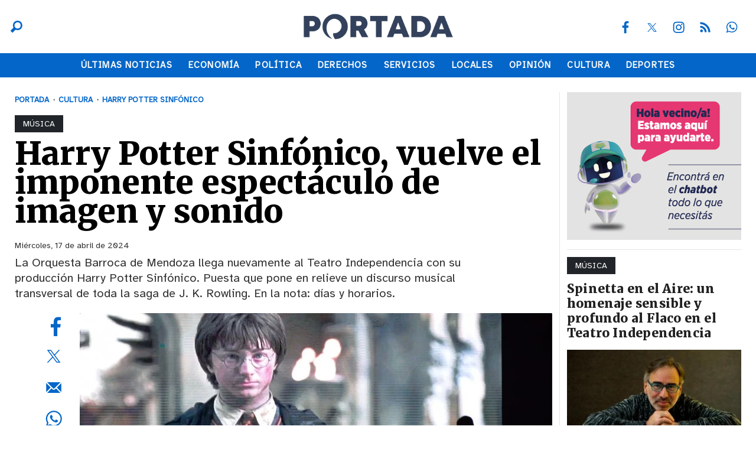

--- FILE ---
content_type: text/html; charset=ISO-8859-1
request_url: https://portada.com.ar/cultura/harry-potter-sinfonico-jkrowling-teatro-independencia/
body_size: 35882
content:
<!DOCTYPE HTML> 
<html lang="es">
<head>
    <meta charset="ISO-8859-1"><link rel="icon" type="image/png" href="/files/image/5/5029/64efa5efe8cf5-favicon_32_32!.png?s=1308923bd553eb2a268593871108f69f&d=1751918693" sizes="32x32"><link rel="icon" type="image/png" href="/files/image/5/5029/64efa5efe8cf5-favicon_16_16!.png?s=d73bb9b378b713034d09b133149a9d91&d=1751918699" sizes="16x16"><link rel="apple-touch-icon" href="/files/image/5/5028/64efa4d98399e-favicon_256_256!.png?s=f8aa4690a516fafe7e9769c52ed68c79&d=1751919458&42096v4"><meta name="apple-mobile-web-app-title" content="Portada"><meta name="apple-mobile-web-app-capable" content="yes"><meta name="apple-mobile-web-app-status-bar-style" content="black"><link rel="manifest" href="/files/site/manifest.json"><meta name="viewport" content="width=device-width, initial-scale=1.0"/><meta name="Generator" content="Víncolo CMS"><script>var vsm=vsm||{};vsm.cmd=vsm.cmd||[];</script><script defer src="/files/cachefiles/66584adf71a927099a90894d42b2fc94.js?"></script><title>Harry Potter Sinfónico, vuelve el imponente espectáculo de imagen y sonido - Portada</title><meta name="description" content="La Orquesta Barroca de Mendoza llega nuevamente al Teatro Independencia con su producción Harry Potter Sinfónico. Puesta que pone en relieve un discurso musical transversal de toda la saga de J. K. Rowling. En la nota: días y horarios."><meta name="keywords" content="Harry Potter Sinfónico,Harry Potter,Orquesta Barroca de Mendoza,Teatro Independencia,J. K. Rowling"><meta name="author" content="Adrian Characan"><link rel="canonical" href="https://portada.com.ar/cultura/harry-potter-sinfonico-jkrowling-teatro-independencia/"><script type="application/ld+json">{"@context":"http://schema.org","@type":"NewsArticle","headline":"Harry Potter Sinf\u00f3nico, vuelve el imponente espect\u00e1culo de imagen y sonido","description":"La Orquesta Barroca de Mendoza llega nuevamente al Teatro Independencia con su producci\u00f3n Harry Potter Sinf\u00f3nico. Puesta que pone en relieve un discurso musical transversal de toda la saga de J. K. Rowling. En la nota: d\u00edas y horarios.","url":"https://portada.com.ar/cultura/harry-potter-sinfonico-jkrowling-teatro-independencia/","datePublished":"2024-04-17T09:49:02-03:00","dateModified":"2024-04-17T15:11:42-03:00","image":"https://portada.com.ar/files/image/11/11114/661fc5cbf0e82.jpg","author":{"@type":"Person","name":"Adrian Characan","url":"https://portada.com.ar/autor/autor-5/","image":"https://portada.com.ar/files/image/11/11114/661fc5cbf0e82.jpg","sameAs":["http://fernando"]},"keywords":"Harry Potter Sinf\u00f3nico,Harry Potter,Orquesta Barroca de Mendoza,Teatro Independencia,J. K. Rowling","articleSection":"Cultura","articleBody":"La Orquesta Barroca de Mendoza llega nuevamente al Teatro Independencia con sus producciones de Pel\u00edculas Sinf\u00f3nicasEsta saga de importantes presentaciones se realizaron a lo largo de todo el 2023 con absoluto \u00e9xito, y ahora vuelve al Teatro Independencia los d\u00edas:Jueves 25 de abrilViernes 17 de mayoS\u00e1bado 15 de junioHarry Potter Sinf\u00f3nicoEn esta oportunidad la Orquesta Barroca de Mendoza pondr\u00e1 nuevamente en escena \"Harry Potter Sinf\u00f3nico\" puesta que pone en relieve un discurso musical transversal de toda la saga de J. K. Rowling.La obra de \"Harry Potter Sinf\u00f3nico\" presenta la obra musical de la pel\u00edcula junto a una exquisita selecci\u00f3n de im\u00e1genes cuidadosamente seleccionadas y ordenadas en forma cronol\u00f3gica desde el nacimiento de Harry hasta la muerte de Voldemort. A la producci\u00f3n de imagen y sonido se le suma tambi\u00e9n una importante puesta de luces.Cu\u00e1ntos artistas estar\u00e1n en escena en el Teatro IndependenciaLa puesta en escena estar\u00e1 interpretada por m\u00e1s de 40 artistas de la Orquesta Barroca de Mendoza bajo la direcci\u00f3n de Mariano Peralta.Ser\u00e1 una apuesta de gran riqueza musical y un espect\u00e1culo visual imperdible. Cada partitura est\u00e1 basada en la saga de J. K. Rowling como una manera de celebrar el legado de la autora que el 25 de junio de 1997 public\u00f3 la primera entrega llamada Harry Potter y la Piedra Filosofal.Adem\u00e1s, se proyectar\u00e1n en pantalla gigante fragmentos cinematogr\u00e1ficos que acompa\u00f1ar\u00e1 el musical.La Orquesta Barroca vuelve a la escena, esta vez en el Teatro Independencia luego de presentarse con gran \u00e9xito en el espacio Arizu del departamento de Godoy Cruz.Te puede interesar&nbsp;David Leb\u00f3n vuelve a Mendoza con \"Herencia Leb\u00f3n\"Orquesta Barroca de MendozaCreada en 2016 por el M\u00fasico y Director Hugo Mariano Peralta, esta orquesta se ha consolidado como una s\u00f3lida propuesta. Comenz\u00f3 sus interpretaciones musicales en febrero de 2017, con el objetivo de la formaci\u00f3n musical de j\u00f3venes talentos.Dedicada al estudio completo del per\u00edodo barroco sinf\u00f3nico, con el tiempo incorpor\u00f3 composiciones de per\u00edodos cl\u00e1sicos y el romanticismo temprano. Tambi\u00e9n, debido al inter\u00e9s que ha generado la orquesta en el \u00e1mbito local, se han incorporado otros autores cl\u00e1sicos, como Haydn, Mozart y Beethoven.La&nbsp;Orquesta Barroca de Mendoza actualmente est\u00e1 compuesta por 60 m\u00fasicosDentro de sus filas est\u00e1n incluidos todos los grupos y familias instrumentales de una orquesta sinf\u00f3nica cl\u00e1sica.Piccolo, flauta traversa, oboe, clarinete, fagot, cornos, trompetas, trombones, timbal y percusi\u00f3n, violines primeros, violines segundos, violas, violonchelos, contrabajo y piano.Hoy, muchos de sus integrantes, m\u00fasicos profesionales, contin\u00faan guiando y ense\u00f1ando t\u00e9cnicas musicales a quienes poseen menos conocimientos dentro de la orquesta.Ficha T\u00e9cnicaHarry Potter Sinf\u00f3nicoDirecci\u00f3n: Hugo Mariano PeraltaOrquesta: Barroca de MendozaDia: Jueves 25 de abrilHora: 20.30Lugar: Teatro IndependenciaEntradas: a la venta por&nbsp;www.entradaweb.com.ar","publisher":{"@type":"Organization","name":"Portada","url":"https://portada.com.ar","logo":{"@type":"ImageObject","url":"https://portada.com.ar/files/image/5/5030/64efab598c038.png"},"sameAs":["http://facebook.com/PortadaMza","http://www.x.com/PortadaMza","http://www.instagram.com/PortadaMza","http://www.youtube.com/@","http://www.linkedin.com/in/","https://pinterest.com/","https://es.wikipedia.org/wiki/"]},"mainEntityOfPage":"https://portada.com.ar/cultura/harry-potter-sinfonico-jkrowling-teatro-independencia/","speakable":{"@type":"SpeakableSpecification","xpath":["/html/head/title","/html/head/meta[@name='description']/@content"],"cssSelector":[".vsmcontent p"]}}</script><script data-type=vsmhit>vsm.cmd.push(function(){vsm.loadScript('/tools/hit.php?d=49010389977a76494045de883b30278d3;37860;1351;3;31599;16;3522,3523,3524,2485,3525;&a=30','vsmhit');})</script><meta property="og:type" content="article" /><meta property="og:title" content="Harry Potter Sinfónico, vuelve el imponente espectáculo de imagen y sonido"><meta property="og:description" content="La Orquesta Barroca de Mendoza llega nuevamente al Teatro Independencia con su producción Harry Potter Sinfónico. Puesta que pone en relieve un discurso musical transversal de toda la saga de J. K. Rowling. En la nota: días y horarios."><meta property="og:url" content="https://portada.com.ar/cultura/harry-potter-sinfonico-jkrowling-teatro-independencia/"><meta property="og:image" content="https://portada.com.ar/files/image/11/11114/661fc5cbf0e82_600_315!.jpg?s=00abc25f83eed49283ca0dff72e45fae&d=1763495072"><meta property="og:image:width" content="600"><meta property="og:image:height" content="315"><style>html.dropdown-modal{overflow:hidden}.search-wrapper div.busy{animation:none}.search-wrapper div.busy.absolute.size19{left:5px;top:3px;margin:0px}.search-wrapper div.busy{opacity:0;transition:opacity 0.2s;display:block !important}.search-wrapper div.button{opacity:1;transition:opacity 0.2s;display:block !important}.search-wrapper div.process .busy{opacity:1;transition:opacity 0.3s;;animation:vcpspinneranimation 850ms infinite linear}.search-wrapper div.process .button{opacity:0;transition:opacity 0.3s}input:focus,button:focus{outline:none;}input[type=text],textarea,select{max-width:100%;}input{height:44px;;font-size:16px;}.page a[vsm-ddp-close]{position:absolute;top:10px;right:10px;width:40px;height:40px;opacity:1;transition:opacity 250ms}.page a[vsm-ddp-close]:after{position:absolute;left:0;top:0;width:100%;height:100%;line-height:4 0px;content:"\02A2F";color:white;font-size:30px;opacity:1}.page a[vsm-ddp-close]:hover{opacity:0.8}.page a[vsm-ddp-close]:active{opacity:0.5}.piece,.piece>.item{position:relative;box-sizing:border-box;}.piece .item .image img{vertical-align:middle;width:100%;height:auto}.piece .items .item.hidden{opacity:0.3}.listsearch-wrapper,.sectiontitlesummary-wrapper{display:block;padding:10px 20px;box-sizing:border-box;opacity:0.9;background-color:rgba(0,0,0,0.05);margin-bottom:3em}.sectiontitlesummary-wrapper .sectiontitle{font-size:3em;color:var(--link-hover-color)}.sectiontitlesummary-wrapper .sectionsummary{font-size:180%}#vsmtooltip{padding:10px;background-color:#000;color:#f0f0f0;border:0px solid rgba(0,0,0,1);max-width:400px;border-radius:3px;font-size:1.4em;}[vsm-ddp-pos='top']{animation:vsmddptop 0.3s ease;transform:translate3D(0,0,0);}[vsm-ddp-pos='bottom']{animation:vsmddpbottom 300ms ease;transform:translate3D(0,0,0);}[vsm-ddp-pos='left']{animation:vsmddpleft 300ms ease;transform:translate3D(0,0,0);}[vsm-ddp-pos='right']{animation:vsmddpright 300ms ease;transform:translate3D(0,0,0);}[vsm-ddp-pos='modal'],[vsm-ddp-pos='center']{animation:vsmddpcenter 0.5s ease;transform:translate3D(0,0,0);}@keyframes vsmddptop{0%{opacity:0;transform:translateY(8px);pointer-events:none;}}@keyframes vsmddpbottom{0%{opacity:0;transform:translateY(-8px);pointer-events:none;}}@keyframes vsmddpleft{0%{opacity:0;transform:translateX(8px);pointer-events:none;}}@keyframes vsmddpright{0%{opacity:0;transform:translateX(-8px);pointer-events:none;}}@keyframes vsmddpcenter{0%{opacity:0;transform:translateY(20px);pointer-events:none;}}*{-webkit-overflow-scrolling:touch;-webkit-tap-highlight-color:transparent}html{box-sizing:border-box}*,*:before,*:after{box-sizing:inherit}html{font-size:10px;position:relative;height:100%;box-sizing:border-box}body{margin:0;height:100%;box-sizing:border-box}h1,h2,h3{padding:0;margin:0}.page{height:100%;box-sizing:border-box}a{text-decoration:none;transition:color ease-out 200ms,background-color ease-out 200ms,opacity ease-out 200ms,transform ease-out 200ms}a:hover{opacity:1}main a{color:var(--link-color)}main a:hover{color:var(--link-hover-color)}a{color:var(--link-color)}a:hover{color:var(--link-hover-color)}.main-article h1{font-size:250%;margin-top:0}.main-article h1 img{max-width:100%;height:auto}body{color:black}path,rect{fill:black}.bgdark{background-color:black;color:rgba(255,255,255,0.85)}.bgdark path,.bgdark rect{fill:white}[disabled],.disabled{opacity:0.4;pointer-events:none !important}.dimmed,.gray{opacity:0.5}.square{}.rounded{}.circled{}.hidden-title{display:none}.btn{user-select:none;white-space:nowrap;max-width:100%;overflow:hidden;text-overflow:ellipsis;vertical-align:middle;display:inline-block}.btn-glass{color:inherit}.btn-glass:hover,.btn-glass.hover{color:inherit;background-color:rgba(0,0,0,0.03)}.btn-glass:active,.btn-glass.active{color:inherit;background-color:rgba(0,0,0,0.08)}.bgdark .btn-glass:hover,.bgdark .btn-glass.hover{color:white;background-color:rgba(255,255,255,0.3)}.bgdark .btn-glass:active,.bgdark .btn-glass.active{color:inherit;background-color:rgba(255,255,255,0.2)}.btn.selected{color:inherit;background-color:rgba(0,0,0,0.015);}.bgdark .btn.selected{background-color:rgba(255,255,255,0.2);color:white}.btn-primary{border:none;font-size:1rem;line-height:54px;padding:0 40px;background-color:var(--button-background-color);letter-spacing:1px;display:inline-block;color:rgba(255,255,255,.8) !important;text-transform:uppercase;}.btn-primary:hover{background-color:var(--button-hover-background-color);}.btn-primary:active{background-color:var(--button-active-background-color);}.btn-primary img{vertical-align:middle;height:26px;opacity:.8;}.btn-primary img+span{margin-left:6px;}.btn-solid{border:1px solid rgba(0,0,0,0.5);font-size:1rem;line-height:54px;padding:0 40px;letter-spacing:1px;display:inline-block;color:rgba(0,0,0,0.8) !important;text-transform:uppercase;}.btn-solid:hover{}.btn-solid:active{}.btn-solid img{vertical-align:middle;height:26px;opacity:.8;}.btn-solid img+span{margin-left:6px;}.btn-zoom:hover{transform:scale(1.02) perspective(1px);}.btn-zoom:active{transform:scale(1) perspective(1px);}.btn-press:active{transform:scale(.98) perspective(1px);}.btn-moveup:hover{transform:translateY(-2px);}.btn-moveup:active{transform:translateY(0px);}button.busy .busyicon,div.vplpreloader,div.busy{border-color:rgba(255,255,255,0.5);white-space:nowrap;overflow:hidden;border-style:solid;border-top-color:transparent;animation:vcpspinneranimation 850ms infinite linear;display:inline-block;pointer-events:none}@keyframes vcpspinneranimation{from{transform:rotate(0deg);}to{transform:rotate(360deg)}}div.vplpreloader,div.busy.size64{width:64px;height:64px;border-radius:36px;border-width:3px}button.busy .busyicon,div.busy.size32{width:32px;height:32px;border-radius:20px;border-width:4px}div.busy.size19{width:19px;height:19px;border-radius:18px;border-width:4px}div.busy.size16{width:16px;height:16px;border-radius:10px;border-width:1px}div.vplpreloader,div.busy.absolute{top:50%;left:50%;position:absolute}div.busy.absolute.size16{margin:-8px 0 0 -8px}button.busy .busyicon,div.busy.absolute.size32{margin:-16px 0 0 -16px}div.vplpreloader,div.busy.absolute.size64{margin:-32px 0 0 -32px}.clear{clear:both;font-size:0;height:0}ul{margin:0;padding:0;list-style-type:none;}.vsmhidden{display:none !important;}main{padding-bottom:5em;box-sizing:border-box;margin-left:auto;margin-right:auto;}@media (max-height:800px){main{padding-bottom:3em;}}@media (max-height:600px){main{padding-bottom:1em;}}.layout-columns{display:flex;align-items:stretch;justify-content:space-between;}.layout-columns>*:first-child{}.layout-columns>*+*{margin-left:3em;}@media(max-width:1024px){.layout-columns{flex-flow:row wrap;justify-content:center;}.layout-columns>*+*{margin-left:0;margin-top:1em;}.layout-columns .layout-columns{flex-flow:row;justify-content:space-between;}.layout-columns .layout-columns>*+*{margin-left:3em;margin-top:0;}}@media(max-width:600px){.layout-columns .layout-columns{flex-flow:row wrap;justify-content:center;}.layout-columns .layout-columns>*+*{margin-left:0;margin-top:1em;}}.dropdown-panel{box-shadow:0 0 5px rgba(0,0,0,.5);position:relative;background:inherit}.dropdown-panel:empty{}article.main-article{margin-bottom:2em;width:100%}article.main-article header{margin-bottom:2em;}div.asides{margin-top:6em;}div.asides aside.box{max-width:400px;min-width:270px;margin-left:auto;margin-right:auto;margin-bottom:2em;border-radius:5px;text-align:center;}aside.box h1{font-size:1.5rem;margin-top:0;}aside.box .illustration{margin-top:1em;}aside.box .btn{margin:0.5em 0.5em;}.box{border:1px solid #e0e0e0;padding:1.5em 1em;box-shadow:rgba(0,0,0,.03) 4px 4px;}.noboxshadow{box-shadow:none}.block.bgdark .separator{background-color:rgba(255,255,255,0.3)}.block0>.separator{width:calc(100% - 5em);max-width:var(--page-width)}.blocktitle + .separator{background-color:transparent}.block-wrapper:first-child.separator{background-color:transparent}.block-child{display:flex;flex-direction:row;flex-wrap:wrap}.z30{width:calc(36% - (var(--margin-spacer) / 2))}.z33{width:calc((100% - (var(--margin-spacer) * 2)) / 3)}.z50{width:calc(50% - (var(--margin-spacer) / 2))}.z70{width:calc(64% - (var(--margin-spacer) / 2))}.block3A .section UL{background:#a9cce7}.block3A .global UL{background:#d9f3ff}.block-idx-1 .block2{display:flex;flex-direction:row;flex-flow:row wrap;align-items:flex-start}.block.bgdark .zleft.z25:after,.block.bgdark .z75_30:after,.block.bgdark .zleft.z33:after,.block.bgdark .zleft.z50:after,.block.bgdark .zleft.z75:after,.block.bgdark .z75_z70:after{background-color:rgba(255,255,255,0.2)}.bgdark.block .piecetitle:after{background-color:rgba(255,255,255,0.8)}.block.padding{padding:var(--margin-spacer) 0}.block.hide-next-sep + .separator{display:none}.search-box path.circle,.search-box path.line{fill:transparent !important}.z70 .piece .title{font-size:2.5em}.z30 .piece .title,.z33 .piece .title{font-size:2.1em}.sectiontitlesummary-wrapper .sectiontitle{font-family:var(--title-font);font-size:5em;padding-bottom:0.2em;color:#000;letter-spacing:-2px;font-weight:800;line-height:1.2em}.sectiontitlesummary-wrapper .sectionsummary{font-family:var(--summary-font);font-size:2.5em;margin:0 0 calc(var(--margin-spacer) / 2) 0;display:block}.block-wrapper{position:relative}.block-wrapper>#vsmcontextmenu{top:0;left:50%;transform:translate(-50%,0)}.block.bkg-b{padding:var(--margin-spacer) 0;box-sizing:border-box}.section-list .block2{display:flex;flex-wrap:wrap}.section-list .zleft{flex:1;margin:0 0 var(--margin-spacer) 0}.section-list .zright{margin-left:var(--margin-spacer);position:relative}.section-list .zleft.z75:after{display:none;margin:0}.section-list .zright.z25:before{content:"";position:absolute;top:0;bottom:0;left:calc(var(--margin-spacer) / -2);right:auto;width:1px;background-color:var(--separator-line-color)}@media (max-width:1024px){.z30{width:calc(50% - (var(--margin-spacer) / 2))}.z70{width:calc(50% - (var(--margin-spacer) / 2))}.z70 .piece .title,.z50 .piece .title{font-size:2.1em}}@media (max-width:768px){.zleft.z33,.zleft.z50{margin-bottom:var(--margin-spacer)}.zleft.z33:after,.zleft.z50:after{top:auto;background:var(--separator-line-color);width:100%;height:1px;top:auto;bottom:calc(var(--margin-spacer) / -2);right:unset}.z70 .piece .title,.z50 .piece .title,.z30 .piece .title,.z33 .piece .title{font-size:2.5em}.sectiontitlesummary-wrapper .sectiontitle{font-size:3em}.sectiontitlesummary-wrapper .sectionsummary{font-size:2em}}@media (max-width:480px){.z70 .piece .title,.z50 .piece .title,.z30 .piece .title,.z33 .piece .title{font-size:2.1em}}:root{--button-background-color:#249794;--button-hover-background-color:rgba(255,255,255,0.4);--button-border-radius:4px;--border-radius:4px;--piece-border-radius:2px;--border-folder-radius:3px;--folder-piece-color:rgba(255,255,255,1);--folder-piece-hover-color:#2B313F;--title-piece-color:#202020;--title-piece-hover-color:#4D4D4D;--link-color:#0466C8;--link-hover-color:#001233;--link-active-color:#001233;--background-page-color:rgba(238,238,238,0.685);--background-main-color:#0466C8;--background-second-color:#212529;--background-third-color:#343A40;--background-fourth-color:#A5ADB6;--background-fifth-color:#CED4DA;--background-sixth-color:#E9ECEF;--background-seventh-color:#FFFFFF;--background-alt-main-color:#001233;--background-alt-second-color:#33415C;--background-alt-third-color:#5C677D;--background-alt-fourth-color:#7D8597;--background-alt-fifth-color:#979DAC;--background-alt-sixth-color:#74C69D;--background-alt-seventh-color:#E9C46A;--background-alt-eighth-color:#FF5C6C;--background-alt-nineth-color:#93CDF1;--background-alt-tenth-color:#F8F9FA;--title-font:'Merriweather',serif;--default-font:'Atkinson Hyperlegible',sans-serif;--summary-font:'Atkinson Hyperlegible',sans-serif;--body-font:'Atkinson Hyperlegible',sans-serif;--botton-font:'Merriweather',serif;--menu-font:'Atkinson Hyperlegible',sans-serif;--page-width:1262px;--extended-page-width:1350px;--margin-spacer:25px;--min-zone-width:300px;--border-piece-color:#212529;--header-collapsed-height:50px;--separator-line-color:#e8e3e3;}.bgdark{color:rgba(255,255,255,0.9);transition:color 0.3s}.bgdark.piece.bgmaincolor .title a:hover{color:rgba(255,255,255,1)}.bglight{color:rgba(0,0,0,0.8)}.bgmaincolor{background-color:var(--background-main-color)}.bgsecondcolor{background-color:var(--background-second-color)}.bgthirdcolor{background-color:var(--background-third-color)}.bgfourthcolor{background-color:var(--background-fourth-color)}.bgfifthcolor{background-color:var(--background-fifth-color)}.bgsixthcolor{background-color:var(--background-sixth-color)}.bgseventhcolor{background-color:var(--background-seventh-color)}.bgaltmaincolor{background-color:var(--background-alt-main-color)}.bgaltsecondcolor{background-color:var(--background-alt-second-color)}.bgaltthirdcolor{background-color:var(--background-alt-third-color)}.bgaltfourthcolor{background-color:var(--background-alt-fourth-color)}.bgaltfifthcolor{background-color:var(--background-alt-fifth-color)}.bgaltsixthcolor{background-color:var(--background-alt-sixth-color)}.bgaltseventhcolor{background-color:var(--background-alt-seventh-color)}.bgalteighthcolor{background-color:var(--background-alt-eighth-color)}.bgaltninethcolor{background-color:var(--background-alt-nineth-color)}.bgalttenthcolor{background-color:var(--background-alt-tenth-color)}.page-width{width:calc(100% - 5em);max-width:var(--page-width);margin-left:auto;margin-right:auto;}.extended-width{width:calc(100% - 5em);max-width:var(--extended-page-width);margin-left:auto;margin-right:auto;}.full-width{width:calc(100% - 5em);max-width:none;margin-left:auto;margin-right:auto;}.media #vsmimgbutton{right:0}#page{position:relative}body{font-family:var(--default-font);color:var(--title-piece-color)}main{padding:0 0 var(--margin-spacer) 0}.clear{clear:both;font-size:0;height:0}.separator{clear:both;height:1px;background-color:var(--separator-line-color);margin:calc(var(--margin-spacer) / 2) auto;position:relative;width:100%;max-width:var(--page-width)}.block.bgdark .separator{background-color:rgba(255,255,255,0.3)}.block4.bgdark .zone.zleft:after{content:"";position:absolute;width:100%;bottom:0;height:1px;background-color:rgba(255,255,255,0.3)}.block0>.separator{width:calc(100% - 5em);max-width:var(--page-width)}.blocktitle + .separator{background-color:transparent}.block-wrapper:first-child.separator{background-color:transparent}main{padding:var(--margin-spacer) 0}.zone{position:relative}.z25{width:calc((100% - (var(--margin-spacer) * 3)) / 4)}.z25.z25_75{width:calc(25% - (var(--margin-spacer) / 2))}.z75{width:calc(75% - (var(--margin-spacer) / 2))}.z100{width:100%}.zfull{clear:both}.zleft{float:left;margin-right:var(--margin-spacer);position:relative}.zright{float:right}.zleft.z25:after,.z75_30:after,.zleft.z33:after,.zleft.z50:after,.zleft.z75:after,.z75_z70:after{content:"";position:absolute;top:0;bottom:0;right:calc(var(--margin-spacer) / -2);left:auto;width:1px;background-color:var(--separator-line-color)}path,rect{fill:var(--background-main-color);stroke:var(--background-main-color);opacity:1;transition:opacity 0.3s}.bgdark path,.bgdark rect{fill:rgba(255,255,255,0.8);stroke:rgba(255,255,255,0.8)}.bgdark ul.boxy:empty{background-color:rgba(255,255,255,0.1)}.bgdark .piece .item:not(.bgcolor){background-color:transparent;color:#fff}.bgdark .piece .item:not(.bgcolor) .title,.bgdark .item:not(.bgcolor) .title a,.piece .bgdark.item:not(.bgcolor) .title a,.bgdark .piece .item:not(.bgcolor) .title a:hover{color:inherit}.bgdark#page-footer .piecetitle:after{background-color:rgba(255,255,255,0.8)}section.section-title,.piecetitle{font-size:1.8em;padding:0;color:inherit;font-weight:bold;letter-spacing:0.04em;line-height:1.8em;width:100%;display:block;position:relative;margin-bottom:1em;text-align:left}.piecetitle a{color:inherit}.piecetitle:after{content:"";position:absolute;left:0;height:1px;background-color:var(--border-piece-color);right:0;bottom:0}.piecetitle>div{display:inline-block;position:relative;z-index:1;border-bottoms:1px solid var(--background-second-color)}.piecetitle + .separator{display:none}#footer-follow-us .svg-icon img,#footer-follow-us .svg-icon svg{opacity:1}.svg-icon:hover path,.svg-icon:hover rect{opacity:1;transition:opacity 0.3s}article .author{margin-bottom:1em;font-size:inherit}article .author .authorimage{display:inline-block;vertical-align:middle;margin-right:5px}article .author .authorinfo{display:inline-block;vertical-align:middle;font-weight:bold}article .author .authorinfo .authorjobtitle{font-weight:normal;margin-top:0.5em;font-size:90%}article .author.noimage.nojobtitle .authorinfo:before{content:"Por ";margin-right:5px}article .author .authorinfo:empty:before{content:""}article .author .authortitle{display:inline}article .separatorLine{border-bottom:1px dotted #E9E9E9;margin-bottom:1.7em}.interior article .headerContentHtml .kicker,.piece .kicker,.piece .folder{font-size:1.4em;padding:0.3em 1em;letter-spacing:0.01em;background-color:var(--background-second-color);line-height:1.5em;vertical-align:middle;text-transform:uppercase;color:#fff;max-width:100%;width:fit-content;overflow:hidden;white-space:nowrap;text-overflow:ellipsis;transition:background 0.3s;margin-bottom:0.8em}.piece.bgdark .kicker,.piece.bgdark .folder{color:inherit}.piece .folder a{color:inherit}.piece .folder:hover{background-color:var(--folder-piece-hover-color)}.piece .nomedia .folder{position:relative;margin:0 0 10px 0}.piece .title{font-family:var(--title-font);font-size:2.4em;line-height:1.2em;letter-spacing:0.01em;margin-bottom:0.8em;text-align:left;color:var(--title-piece-color);transition:color 0.4s;font-weight:bold}.piece.bgdark .title{color:inherit}.piece .bgdark .title{color:inherit}.piece .title a{color:inherit;transition:color 0.4s}.piece .title a:hover{color:var(--title-piece-hover-color)}.piece .das{font-family:var(--summary-font);font-size:1.5em;line-height:1.35em;text-align:left;color:inherit;opacity:0.9;color:var(--title-piece-color)}.piece.bgdark .das,.piece .bgdark .das,.bgdark .piece .item:not(.bgcolor) .das,.piece .bgdark.item:not(.bgcolor) .das{color:inherit}.piece .datetime{display:inline;margin-right:0.3em;color:inherit}.piece .author{display:inline;font-weight:bold;position:relative;color:inherit}.piece:not(.listauthor) .author:after{content:"|";padding:0 0.5em;font-weight:normal}.piece .author a{color:inherit}.piece .authortitle{font-size:inherit;display:inline;letter-spacing:0.01em}.piece .summary{letter-spacing:0.03em;display:inline;color:inherit}.piece .media{margin:0 0 1em 0}.piece .withwidget .media .image{position:relative}.piece .withwidget .media .image:not(.widget):before{content:"";position:absolute;width:50px;height:50px;bottom:4%;right:3%;background:url('/0/lib/svg-icons/videoplay.svg') no-repeat 0 0;z-index:2;background-size:50px;pointer-events:none;transition:all 0.3s}.piece .withwidget .media .image:not(.widget):after{content:"";position:absolute;width:50px;height:50px;bottom:4%;right:3%;background-color:var(--background-main-color);z-index:1;pointer-events:none;transition:all 0.3s;opacity:0.5;border-radius:var(--border-radius)}.piece .withwidget .media .image.widget>div{width:100% !important;height:100% !important;position:relative;}.piece .withwidget .media .image.widget>div iframe{width:100% !important;height:100% !important;position:absolute;left:50%;top:50%;transform:translate(-50%,-50%);}.piece .withwidget:hover .media .image:before,.piece .withwidget:hover .media .image:after{transform:scale(1.1);transition:all 0.2s}.piece .media .image video{object-fit:cover;height:auto;max-width:100%;}.piece .item.padding{padding:15px 0}.piece .item.padding .folder{margin:0 15px 0.8em 15px}.piece .item.padding .title{margin:0 15px 0.8em 15px}.piece .item.padding .das{margin:0 15px}.z75 .piece .title{font-size:3em}.z25 .piece .title{font-size:2.1em}.piece.pwa{position:absolute;top:25px;left:0}@media (max-width:1024px){.z75{width:calc(60% - (var(--margin-spacer) / 2))}.z25.z25_75{width:calc(40% - (var(--margin-spacer) / 2))}.z25{width:calc(50% - (var(--margin-spacer) / 2));margin-bottom:var(--margin-spacer)}.zleft.z25:not(.z25ml,.z25mr):before{content:"";position:absolute;background:var(--separator-line-color);top:auto;bottom:calc(var(--margin-spacer) / -2);width:calc(100% + var(--margin-spacer));height:1px}.zleft.z25ml{margin-right:0}.z25mr{position:relative;margin-bottom:0}.zright.z25{position:relative;margin-bottom:0}.zleft.z25ml:after{top:auto;background:var(--separator-line-color);width:100%;height:1px;top:auto;bottom:calc(var(--margin-spacer) / -2);right:unset}.piece .das{font-size:1.4em}}@media (max-width:768px){.block0>.separator{width:100%}.page .zleft,.page .zright{float:unset;width:100%;margin-left:0;margin-right:0}.page .zright:before{display:none}.page .zone{width:100%;margin-left:0;margin-right:0}.piece .title{margin-bottom:0.3em}.zleft.z75,.zleft.z75_z70,.zleft.z75_30,.zleft.z25{margin-bottom:var(--margin-spacer);width:100%}.zleft.z75:after,.zleft.z75_z70:after,.zleft.z75_30:after,.zleft.z25:after{top:auto;background:var(--separator-line-color);width:100%;height:1px;top:auto;bottom:calc(var(--margin-spacer) / -2);right:unset}.zleft.z25:not(.z25ml,.z25mr):before{display:none}.z25 .piece .title{font-size:2.5em}.piece .withwidget .media .image:before{width:30px;height:30px;background-size:30px}.piece .withwidget .media .image:after{width:30px;height:30px}}@media (max-width:480px){.z25 .piece .title{font-size:2.1em}.piece .das{font-size:1.3em}}.follow-us-list{line-height:46px}.follow-us-list li{width:40px;height:40px;margin-right:5px;display:inline-block}.follow-us-list li .svg-icon{width:26px;}.follow-us-list li .svg-icon{background:transparent}.follow-us-list li a:hover .svg-icon:before{background:transparent}.follow-us-list li .svg-icon:before{background:transparent}.page-header-collapsed #page-header{position:fixed;width:100%;top:0;z-index:10000;transform:translate3d(0,0,0);opacity:1}.page-header-collapsed #page-header:after{display:none}.page-header-collapsed #page-header[data-scroll-direction="down"]:not(.main-menu-panel-opened){animation:fadeOutUp 0.5s linear 2s 1 normal forwards;}.page-header-collapsed #page-header[data-mouse-direction="up"],.page-header-collapsed #page-header[data-scroll-direction="up"]:not(.main-menu-panel-opened){animation:fadeInUp 0.5s linear 0s 1 normal none;}#page-header .zone{opacity:1;visibility:visible;height:inherit;transition:opacity 0.3s}.page-header-collapsed #page-header .zone{opacity:0;visibility:hidden;height:0}.page-header-collapsed #page-header .menu-wrapper{opacity:0;visibility:hidden;height:0}.vincolo-topbar.page-header-collapsed #page-header{top:50px}.page-header-collapsed #page #page-header{height:var(--header-collapsed-height);position:fixed}.page-header-collapsed body{padding-top:var(--header-collapsed-height)}.page-header-collapsed #page-header-container .pf-wrapper{justify-content:flex-end}#page-header.bgdark .follow-us-list{line-height:unset}#page-header.bgdark .follow-us-list a{width:40px;height:40px;display:flex;align-items:center;justify-content:center}#page-header.bgdark .follow-us-list li .svg-icon{width:28px;height:28px;display:block}#page-header.bgdark .follow-us-list li .svg-icon path,#page-header.bgdark .follow-us-list li .svg-icon rect{fill:#fff;stroke:#fff}#page-header.bgdark .follow-us-list li .svg-icon .svg-icon img,#page-header.bgdark .follow-us-list li .svg-icon .svg-icon svg{display:block}.page-header-collapsed #page-header #header-follow-us{align-self:center}.page-header-collapsed #page-header .dropdown-panel #header-follow-us{width:100%;max-width:100%}.page-header-collapsed #page-header #page-header-logo-wrapper{height:var(--header-collapsed-height)}#page-header #page-header-search-box{position:relative;max-width:300px}#page-header.bgdark .search-box input[type=text]{background-color:#EBEBEB;border-bottom:2px solid var(--background-main-color)}#page-header .dropdown-panel #page-header-search-box{max-width:100%;margin:0;bottom:unset;margin-top:15px;top:unset;bottom:auto}.page-header-collapsed #page-header #page-header-container #main-menu{display:none}.page-header-collapsed #page-header #page-header-container .dropdown-panel #main-menu{display:block}.page-header-collapsed #page-header #page-header-main-menu-button{display:block;margin:0;position:relative}.main-menu-button a:active .svg-icon{opacity:0.90;transition:transform 200ms}.main-menu-button .text{display:none}.main-menu-button .svg-icon{width:46px;height:46px;background-color:transparent}.main-menu-button .svg-icon:before{display:none}.main-menu-button .svg-icon.menu svg path{fill:#fff;stroke:#fff}#page-header-container .slf{margin-right:0;display:flex;justify-content:space-between;width:100%;height:100%;align-items:stretch}#page-header-container .sb-wrapper .search-icon path.circle{stroke-width:50}#page-header-container .sb-wrapper .search-icon path.line{stroke-width:90}#page-header-container .pf-wrapper{width:25%;display:flex;align-items:center;justify-content:flex-end}#page-header-container .pf-wrapper .header-banner{width:50%;height:60%;opacity:1;visibility:visible;transition:opacity 0.3s}#page-header-container .pf-wrapper .header-banner img{width:auto;height:auto;max-width:100%;max-height:100%;position:absolute;top:50%;right:0;transform:translate(0,-50%);transition:transform 0.3s}#page-header-container .pf-wrapper .header-banner:hover img{transform:translate(0,-50%) scale(1.2)}#page-header-container .pf-wrapper .header-banner .piece{width:100%;height:100%}.page-header-collapsed #page-header-container .pf-wrapper .piece{opacity:0;visibility:hidden;width:0;height:0}.page-header-collapsed #page-header .sb-wrapper>#page-header-search-box{display:none}@keyframes fadeInUp{from{transform:translate3d(0,-100%,0);}to{transform:translate3d(0,0,0);}}@keyframes fadeOutUp{from{opacity:1;}to{opacity:0;transform:translate3d(0,-100%,0);}}#page-header-datetime{font-size:1.2em;margin:0;color:rgba(255,255,255,0.9);position:absolute;right:0;top:60px;}#page-header .edition-num{font-size:1.2em;margin:0;color:rgba(255,255,255,0.8);position:absolute;right:0;top:40px;}#page-header .edition-num:before{content:"Edición Nº";padding-right:0.3em}.page-header-collapsed #page-header{box-shadow:0 2px 2px 0 rgba(0,0,0,0.16)}.page-header-collapsed #page-header .edition-num,.page-header-collapsed #page-header-datetime{display:none}.page-header-collapsed #page #page-header{transition:height .3s !important}#page-header .main-menu-button .svg-icon.menu{width:100%;height:100%}#page-header .main-menu-button .svg-icon.menu svg{top:50%;transform:translate(0,-50%);}#page-header .main-menu-button .svg-icon.menu svg path{stroke-width:45px;transition:all 0.3s}#page-header .main-menu-button .svg-icon.menu svg path + path + path{d:path("M 350.5 366 L 120.5 366")}#page-header .main-menu-button .svg-icon.menu:hover svg path{stroke:#d6d6d6}@media (max-width:1262px){#page-header-container .slf{padding:0 2.5em;box-sizing:border-box}}@media (max-width:768px){#page-header #page-header-container .search-box path.circle,#page-header #page-header-container .search-box path.line{stroke:#fff}#page-header #page-header-container .search-box input[type=text]{background-color:var(--background-main-color);border:1px solid rgba(36,151,148,0.26);color:#fff}#page-header #page-header-container .pf-wrapper>.follow-us,#page-header #page-header-container .sb-wrapper>.search-box{display:none}}#page-header{position:relative;min-height:50px;margin:0 auto;position:relative;box-sizing:border-box;transition:all 200ms ease-out;z-index:1000;padding-bottom:1px}#page-header:after{content:"";position:absolute;bottom:0;left:0;right:0;z-index:1;background-color:var(--background-main-color);height:1px}#page-header-container{height:inherit;position:relative}#page-header.bglight{background-color:#fff}#page-header-container.bgdark{background-color:transparent;z-index:1}#page-header.bgdark{background-color:var(--background-main-color)}#page-header>#vsmcontextmenu{left:50%;transform:translate(-50%,0)}#page-header-container{display:flex;align-items:center;flex-flow:row nowrap;margin:0 auto;width:100%;height:90px}.page-header-collapsed #page-header-container{height:var(--header-collapsed-height);align-self:center}#page-header-container>*{position:relative;display:inline-block;vertical-align:middle;vertical-align:top;margin-right:1rem;white-space:nowrap}#page-header.block-vertical{max-height:initial}#page-header.block-vertical #page-header-container{display:block;align-items:center;}#page-header.block-vertical #page-header-container>*{position:relative;display:block;margin-right:0;white-space:normal}#page-header.block-vertical .logo-wrapper{min-height:90px}#page-header .menu-wrapper{opacity:1;visibility:visible;height:inherit;transition:opacity 0.3s}.main-menu-panel #header-follow-us.follow-us{padding:0;margin:0;position:absolute;bottom:10px;left:0;right:0;max-width:100%}#page-header #main-menu{width:100%;align-self:flex-end}#page-header #page-header-main-menu-button{display:none}#page-header #page-header-main-menu-button>a{display:block;width:100%;height:100%}#page-header .main-menu-button{display:none}#page-header .main-menu-wrapper{overflow:hidden;position:relative;top:50%;transform:translateY(-50%);transition:transform linear .2ms;background:transparent}#page-header-container .sb-wrapper{width:25%;height:100%;display:flex;align-items:center}#page-header-container #page-header-logo-wrapper{margin:0;height:100%;position:relative;max-width:50%;flex-grow:2;text-align:center;display:flex;justify-content:center}#page-header-container #page-header-logo-wrapper a{display:block;width:inherit;position:relative}#page-header-container.full-width{width:100%}#page-header.block-vertical #page-header-container{height:100%;box-sizing:border-box}#page-header .main-menu-button{transition:all 0.2s;display:block;height:50px;width:50px;margin-left:auto}@media (max-width:768px){#page-header>.menu-wrapper{display:none}#page-header.bglight{background:var(--background-main-color)}#page-header A.logo .light{display:none}#page-header A.logo .dark{display:block;opacity:1;visibility:visible}#page-header #page-header-main-menu-button{display:block;margin:0}#page-header #page-header-container{height:var(--header-collapsed-height)}}.page-header-collapsed .logo-wrapper{width:200px}.dropdown-panel .logo-wrapper A.logo img{max-width:60%}.page .logo-wrapper.empty-piece{min-width:50px;min-height:50px;}.page .logo-wrapper.empty-piece A.logo{display:block;width:100%;height:100%}.page .logo-wrapper.empty-piece A.logo span{text-align:center;width:100%}.page .logo-wrapper{position:relative;margin:0;padding:0;transition:height 200ms,width 200ms,background 200ms;width:285px;height:100%;margin:0}.page .logo-wrapper A.logo{color:inherit}.page .logo-wrapper A.logo a{display:inline-block;line-height:100%;font-size:2rem;max-width:100%;position:absolute;top:50%;transform:translateY(-50%);transition:opacity 500ms}.page .logo-wrapper A.logo img{position:absolute;top:50%;left:0;width:auto;height:auto;max-width:100%;max-height:80%;transform:translate(0,-50%);}A.logo .dark{opacity:0;visibility:hidden;transition:opacity 500ms}A.logo .light{opacity:1;visibility:visible;transition:opacity 500ms}.bgdark A.logo .light{opacity:0;visibility:hidden;transition:opacity 500ms}.bgdark A.logo .dark{opacity:1;visibility:visible;transition:opacity 500ms}@media (max-width:480px){#page-header-container .logo-wrapper{max-width:calc(100% - 60px);margin:0}}.page-header-collapsed .main-menu{line-height:1.5em}.main-menu-panel[vsm-ddp-pos="modal"]{padding-top:40px}.main-menu-panel .main-menu-wrapper{display:block;margin:0}.main-menu-panel .search-box{left:50%;position:relative;transform:translate(-50%,0)}.main-menu-panel .search-box.focus{margin-left:0}#page-header>.menu-wrapper{font-weight:bold;margin:0;opacity:1;visibility:visible;transition:opacity 0.3s;background-color:var(--background-main-color);text-transform:uppercase}#page-header>.menu-wrapper>.main-menu{line-height:40px;font-size:1.5em;text-align:center;font-family:var(--menu-font);color:#fafafa;max-width:var(--page-width);margin:0 auto;text-transform:uppercase;letter-spacing:0.08em}.page-header-collapsed #page-header>.main-menu{opacity:0;visibility:hidden;height:0}#main-menu-panel-menu .main-menu .dropdown-panel.vsmmenu:before{display:none}#main-menu-panel-menu .main-menu .dropdown-panel .mitem{background:transparent}.main-menu-panel[vsm-ddp-pos="modal"]{z-index:10}.main-menu-panel .search-box{cursor:default;max-width:100%;width:60%;margin-left:0;transition:all 500ms;height:40px;position:absolute;top:auto;bottom:60px}.main-menu-panel .search-box input{opacity:1;padding-left:40px}.main-menu-panel .search-box:after{transform:scale(.8) rotate(90deg) translateX(-60%);}.main-menu-panel .search-box:after{left:6px;top:6px;width:70%;height:70%;border:4px solid white;border-top-color:rgba(255,255,255,0.95);border-right-color:rgba(255,255,255,0.9);border-bottom-color:rgba(255,255,255,0.35);border-radius:50%;background-image:none;animation:busyanimation 850ms infinite linear;}.main-menu-panel .search-box .svg-icon.search{width:30px;;transform:translate(-0%,-50%) rotate(90deg);left:5px;}#page-header .menu-drop-wrapper UL.vsmmenu{display:flex;justify-content:center;flex-wrap:wrap;width:100%;height:auto;max-width:1200px;margin:0 auto}#page-header .menu-drop-wrapper UL.vsmmenu UL.vsmmenu{padding:10px 0;border-radius:0;font-size:0.63em;position:relative;opacity:1;float:unset;box-shadow:unset}#page-header .menu-drop-wrapper UL.vsmmenu UL.vsmmenu:before,#page-header .menu-drop-wrapper UL.vsmmenu UL.vsmmenu:after{displays:none}#page-header .menu-drop-wrapper UL.vsmmenu LI.mitem{width:300px;margin-top:0.2em;background-color:transparent;transition:background 0.2s}#page-header .menu-drop-wrapper UL.vsmmenu LI.mitem:first-child{margin-top:0}#page-header .menu-drop-wrapper UL.vsmmenu LI.mitem .text{display:block;text-shadow:none}#page-header .menu-drop-wrapper UL.vsmmenu LI.mitem UL.vsmmenu LI.mitem{color:inherit;border-radius:0;margin-top:0}#page-header .menu-drop-wrapper UL.vsmmenu LI.mitem UL.vsmmenu LI.mitem a:before{background-color:#fff}#page-header .menu-drop-wrapper UL.vsmmenu LI.mitem UL.vsmmenu LI.mitem a:hover:before{background-color:#fff}.main-menu-panel.dropdown-panel UL.vsmmenu A.ddb{display:none}UL.vsmmenu LI.more-button UL.vsmmenu.dropdown-panel,.main-menu-panel.dropdown-panel UL.vsmmenu.dropdown-panel{box-shadow:unset;display:block;opacity:1;margin-left:0;float:unset;position:relative;padding:0;padding-left:9%;margin:0}UL.vsmmenu LI.more-button UL.vsmmenu.dropdown-panel:before,.main-menu-panel.dropdown-panel UL.vsmmenu.dropdown-panel:before,UL.vsmmenu LI.more-button UL.vsmmenu.dropdown-panel:after,.main-menu-panel.dropdown-panel UL.vsmmenu.dropdown-panel:after{display:none}.main-menu ul{position:relative;padding:0;white-space:nowrap;list-style:none}.main-menu>ul{background:inherit}.main-menu li{display:inline-block;white-space:nowrap;background:inherit}.main-menu li a{display:inline-block;padding:0 1em;cursor:pointer;vertical-align:top;box-sizing:border-box;color:inherit}.main-menu li span.text{display:inline-block;max-width:100%;overflow:hidden;vertical-align:top;text-overflow:ellipsis}.main-menu .more-button>a{display:inline-block;position:relative;white-space:nowrap}.main-menu .more-button>a>.text:after{display:inline-block;content:"\25BE";margin-left:0.3em;transform:scale(2,1);display:inline-block}.main-menu .more-panel{position:absolute;max-height:500px;width:250px;overflow:auto;padding:4px;background-color:var(--background-second-color)}.main-menu .more-list li{display:block;overflow:hidden;white-space:nowrap;text-overflow:ellipsis;width:100%}.main-menu .more-list a{display:block}.main-menu-panel{text-align:center;width:314px;height:600px;min-height:480px;display:none;padding:1em;box-sizing:border-box;overflow:auto;font-size:1.5em}#main-menu-panel .main-menu{font-size:1em;text-transform:uppercase;width:100%;max-width:360px;height:calc(100% - 180px);overflow:auto;margin-left:auto;margin-right:auto}.main-menu-panel .main-menu ul{white-space:normal;line-height:40px;letter-spacing:0.5px;text-align:center}.main-menu-panel .main-menu li{display:block}.main-menu-panel .main-menu a{width:100%}.main-menu-panel .follow-us{text-align:left;width:100%;max-width:500px;margin:20px auto;padding:10px 0}.main-menu-panel .follow-us ul{text-align:center}.main-menu-panel .follow-us li{width:40px;height:40px;display:inline-block;box-sizing:border-box;margin:0 0.4em}.main-menu-panel .follow-us li a{display:inline-block;box-sizing:border-box}.main-menu-panel .follow-us li .svg-icon:before{border-radius:5px}#page-header #main-menu-panel .logo-wrapper{height:60px;max-width:100%;margin:0px 0 20px 0;width:100%}#page-header #main-menu-panel .logo-wrapper A.logo img{left:50%;transform:translate(-50%,-50%)}.main-menu li{position:relative;text-align:left}.main-menu li.more-button a,.main-menu li.mitem.arrow a,.main-menu li.mitem a.dd{padding:0 1.6em 0 1em}.main-menu li.mitem .ddb{position:absolute;margin:0 !important;right:0px}.main-menu li a{margin:0 0.1em;padding:0 0.8em;background-color:inherit;color:inherit;transition:all 0.3s}.main-menu li a:hover{background-color:rgba(255,255,255,0.1)}.main-menu>ul{background:transparent;white-space:nowrap}#main-menu-panel .main-menu>ul>li{display:block}#main-menu-panel .main-menu>ul>li.selected,#main-menu-panel .main-menu>ul>li:hover{border-color:transparent}#main-menu-panel .main-menu>ul>li .ddb{display:none}#main-menu-panel .main-menu li a{margin:0}#main-menu-panel .main-menu li a:hover .text{border-color:var(--background-main-color)}#main-menu-panel-menu .main-menu .mitem{white-space:normal}#main-menu-panel-menu .main-menu li.mitem{margin-bottom:5px}#main-menu-panel-menu .main-menu .mitem.button{padding-bottom:5px}.main-menu .more-panel .mitem>.ddb.button,#main-menu-panel-menu .main-menu .mitem>.ddb.button{display:none}#main-menu-panel-menu .main-menu .mitem>.vsmmenu{max-width:80%;margin:0 auto;position:relative;opacity:1;visibility:visible;left:unset;background:#f2f2f2;border:0;box-shadow:none;width:100%;text-align:center;font-size:13px;float:none;transform:unset}.main-menu .more-panel .mitem>.vsmmenu:after,#main-menu-panel-menu .main-menu .mitem>.vsmmenu:after{content:"";display:block;position:absolute;transform:rotate(-45deg) translate(-50%,0);box-shadow:none;width:14.3px;height:14.3px;top:-11px;left:50%;background:#f2f2f2}#main-menu-panel-menu .main-menu .mitem>.vsmmenu .mitem{text-align:center;}.main-menu .mitem.arrow .ddb{display:none;visibility:0}.main-menu .mitem.arrow>a.mitem:after,.main-menu a.ddb.button:after,.main-menu .more-button>a>.text:after{content:"";display:inline-block;width:9px;height:9px;border:solid rgba(255,255,255,0.6);border-width:0 3px 3px 0;position:absolute;top:50%;transform:rotate(45deg) translate(-50%,-50%);border-color:inherit;right:0.5em}UL.vsmmenu{-webkit-user-select:text;-khtml-user-select:text;-moz-user-select:text;-o-user-select:text;user-select:text}UL.vsmmenu LI.more-button .more-panel,UL.vsmmenu>LI>UL.vsmmenu{margin-left:-10000px;opacity:0;border-radius:var(--border-radius);padding:10px 0;margin-tops:15px;background-color:var(--background-alt-second-color);position:absolute;float:left;left:0;-webkit-transition:opacity 300ms linear 0ms,margin-left 0ms linear 300ms;-moz-transition:opacity 300ms linear 0ms,margin-left 0ms linear 300ms}UL.vsmmenu LI.more-button .more-panel{margin-top:5px}UL.vsmmenu LI.mitem:hover>UL.vsmmenu{-webkit-transition:margin-left 0ms,opacity 300ms;-moz-transition:margin-left 0ms,opacity 300ms}UL.vsmmenu LI.more-button:hover .more-panel{margin-top:5px;display:block !important;opacity:1;margin:0}UL.vsmmenu LI.mitem UL.vsmmenu LI.mitem{display:block}UL.vsmmenu LI.mitem UL.vsmmenu LI.mitem A{display:block;font-size:0.9em;border-radius:0}UL.vsmmenu LI.mitem UL.vsmmenu LI.mitem a:before{background-color:#000;transition:transform .3s ease-in-out}UL.vsmmenu LI.mitem UL.vsmmenu LI.mitem:hover a:before{background-color:#000}UL.vsmmenu LI.mitem UL.vsmmenu LI.mitem A.mitem{line-height:40px;-webkit-user-select:none;-khtml-user-select:none;-moz-user-select:none;-o-user-select:none;user-select:none}UL.vsmmenu LI.mitem A.mitem{-webkit-user-select:none;-khtml-user-select:none;-moz-user-select:none;-o-user-select:none;user-select:none}UL.vsmmenu LI.mitem A.dd{padding-right:30px}UL.vsmmenu LI.mitem A.ddb{padding:0;position:absolute;right:calc(0.5em - 7px);width:30px;height:15px;display:flex;justify-content:center;position:relative;align-items:center;top:50%;transform:translate(0,-50%);background:transparent}UL.vsmmenu LI.mitem A.ddb span.ddb{display:none}UL.vsmmenu LI.mitem A.ddb:before{content:"\25BE";margin-left:0.3em;font-size:30px}UL.vsmmenu LI.more-button .more-panel.vsm-ddp,UL.vsmmenu LI.mitem:hover>UL.vsmmenu,UL.vsmmenu LI.mitem.visible>UL.vsmmenu{margin-left:0px;opacity:1;z-index:0}UL.vsmmenu LI.more-button .more-panel.vsm-ddp UL{position:unset;padding:0;white-space:normal}UL.vsmmenu LI.more-button .more-panel.vsm-ddp UL LI{color:#000;font-size:0.9em}UL.vsmmenu LI.more-button .more-panel.vsm-ddp UL LI:hover A:before{background-color:#000}@media (max-width:480px){.main-menu-panel{width:100%;height:100vh !important}.main-menu-panel .main-menu{max-height:57vh;overflow:auto}header>nav.main-menu{display:none}#main-menu-panel-menu nav.main-menu{background:transparent;box-shadow:none}#page-header.block-vertical #page-header-container #main-menu{opacity:0;visibility:hidden}.main-menu>ul>li.selected,.main-menu>ul>li:hover{background-color:unset;transition:unset;color:var(--title-piece-hover-color)}}.search .message{line-height:2em;margin-bottom:1.5em;font-size:14px;font-family:'open_sans_condensedbold';text-transform:uppercase;color:#1D1D1B}.search .message .searchtext{color:#BED630;font-style:italic}.search .pager{text-align:center;font-size:140%;margin-top:2em;font-family:Lo;font-weight:normal}.search .pager .page,.search .pager .selected{width:auto;border:1px solid #770200;border-radius:2px;box-shadow:none;background:none;padding:5px 8px;display:inline-block;margin-right:5px}.search .pager .page:hover,.search .pager .prev:hover,.search .pager .next:hover{background:rgba(119,2,0,0.6);color:#fff}.search .pager .prev{margin-left:16px;padding:5px 8px}.search .pager .next{margin-right:2px;padding:5px 8px}.search .pager .selected{color:#fafafa;background-color:#770200}.listsearch-wrapper{background-color:rgba(0,0,0,0.05);width:100%;line-height:120%;padding:20px;box-sizing:border-box;margin-bottom:20px}.search-box:after{opacity:0.5}.search-box{width:28px;height:40px;cursor:pointer;transition:all 300ms;position:relative}.search-box form{margin:0;}.search-box input{position:relative;opacity:0;width:100%;padding-left:46px;padding-right:6px;transition:opacity 250ms,width 500ms;border:none;background-color:rgba(255,255,255,0.2);color:rgba(0,0,0,1)}.search-box input{height:inherit;font-size:16px}.page-header-collapsed .search-box.focus,.search-box.focus{cursor:default;max-width:100%;width:100%;margin-lefts:-190px;transition:all 500ms}.search-box.focus input{opacity:1;padding-left:40px}.search-box.focus:after{transform:scale(.8) rotate(90deg) translateX(-60%);}.search-box.busy:after{left:6px;top:6px;width:70%;height:70%;border:4px solid white;border-top-color:rgba(255,255,255,0.95);border-right-color:rgba(255,255,255,0.9);border-bottom-color:rgba(255,255,255,0.35);border-radius:50%;background-image:none;animation:busyanimation 850ms infinite linear;}.page-header-collapsed .search-box:after{width:30px;height:30px}@keyframes busyanimation{0%{transform:rotate(0deg);}100%{transform:rotate(360deg);}}.search-box .svg-icon.search{background-color:transparent;position:absolute;top:50%;left:5px;transform:translate(-0%,-50%) rotate(90deg)}.search-box path.circle,.search-box path.line{fill:transparent;stroke:var(--background-main-color)}.search-box .svg-icon.search{width:28px}.search-box.focus .svg-icon.search{width:28px}#page-header-stacked-search-box .svg-icon.search{width:45px;left:0;transition:all 200ms}#page-header-stacked-search-box.focus .svg-icon.search{width:30px;left:0;transition:all 1200ms}@media (min-width:1023px){#page-header.block-vertical #page-header-container>.search-box{top:5px}}.svg-icon{overflow:hidden;position:relative;display:inline-block;transition:opacity 200ms;min-width:16px;min-height:16px;text-align:center;background-color:rgba(0,0,0,0.3);vertical-align:middle;}.svg-icon img,.svg-icon svg{position:relative;z-index:1;width:100%;height:100%;transition:opacity ease-out 200ms,filter ease-out 200ms;display:inline-block;vertical-align:middle;}.svg-icon:before{content:"";position:absolute;z-index:0;top:0;left:0;width:100%;height:100%;opacity:0;transition:opacity ease-out 200ms;}.svg-icon{fill:#ffffff}.svg-icon:before{background-color:#333;}.svg-icon.googleplus:before{background-color:#dc4e41;}.svg-icon.linkedin:before{background-color:#0077b5;}.svg-icon.pinterest:before{background-color:#bd081c;}.svg-icon.facebook:before{background-color:#495899;}.svg-icon.twitter:before{background-color:#6cadde;}.svg-icon.instagram:before{background:radial-gradient(circle at 30% 107%,#fdf497 0%,#fdf497 5%,#fd5949 45%,#d6249f 60%,#285AEB 90%);}.svg-icon.whatsapp:before{background-color:#25D366;}.svg-icon.rss:before{background-color:#f26522;}:not(:hover) .svg-icon.youtube svg .tube{fill:#fff;}:not(:hover) .svg-icon.youtube svg .play{fill:transparent;}.svg-icon.youtube{fill:green;}.svg-icon.youtube svg .play{fill:transparent;}.svg-icon.youtube:before{background-color:white;}a:hover .svg-icon:before{opacity:1;}a:hover .svg-icon img,a:hover .svg-icon svg{opacity:1 !important;}.share{}.share .title{}.share UL{margin:0;padding:0;list-style:none;white-space:nowrap;}.share LI{display:inline-block;margin:0;padding:0;margin-bottom:1.5em;}.share A{display:inline-block;position:relative;cursor:pointer;width:38px;height:38px;line-height:38px;box-sizing:border-box;color:inherit;border-radius:5px;transition:background-color 250ms;}.share .svg-icon{width:inherit;height:inherit;line-height:inherit;border-radius:0;background-color:transparent;}.share .svg-icon:before{border-radius:0;}.share .text{display:none;margin-left:0.4em;}.share .count{position:absolute;left:0;width:100%;top:-20px;text-align:center;color:#333;font-family:Arial,Helvetica,Sans-serif;font-size:11px;opacity:0;transform:translateY(5px);transition:opacity 200ms,transform 250ms;}.share A:hover .count{opacity:1;transform:translateY(0);display:none;}.share UL A:hover rec,.share UL A:hover path{fill:#fff}.share-list-panel{box-sizing:border-box;min-width:200px;position:absolute;overflow:auto;}.share-list-panel UL{padding:0.3em;}.share-list-panel UL LI{margin-right:0;display:block;line-height:44px;white-space:nowrap;}.share-list-panel UL A{width:100%;}.share-list-panel UL A:hover{background:rgba(0,0,0,0.05);}.share-list-panel UL .svg-icon{vertical-align:top;}.share-email-panel{box-sizing:border-box;width:350px;height:425px;padding:20px;overflow:auto;background-color:#fff}.share-email-panel .title{height:2.5em;line-height:2.5em;background-color:var(--background-main-color);font-size:160%;color:#fff;padding:0 1em;text-transform:uppercase;margin-bottom:1em}.share-email-panel .input{margin-bottom:1.5em}.share-email-panel .input.button{margin-bottom:0}.share-email-panel label{line-height:1em;display:block;font-size:160%;margin-bottom:0.2em}.share-email-panel input{width:100%}.share-email-panel textarea{width:100%;line-height:1.5em;resize:none;min-height:5em}.share-email-panel .input.button{text-align:right}.share-email-panel .input.grecaptcha>div{float:right}.share-email-panel .input.grecaptcha:after{content:"";display:block;clear:right}.share-email-panel .share-email-form.visible{visibility:visible;opacity:1;margin-left:0;transition:opacity 0.5s 0.5s}.share-email-panel .share-email-form.hidden{height:0;visibility:hidden;opacity:0;margin-left:-10000px;transition:opacity 0.3s,visibility 0s 0.3s,margin-left 0s 0.3s;}.share-email-panel .share-email-result.visible{position:absolute;text-align:center;font-size:1.5em;;visibility:visible;opacity:1;margin-left:0;transition:opacity 0.5s 0.5s;top:50%;left:0;right:0;transform:translateY(-50%);}.share-email-panel .share-email-result.hidden{height:0;visibility:hidden;opacity:0;filter:alpha(opacity=0);margin-left:-10000px;transition:opacity 0.3s,visibility 0s 0.3s,margin-left 0s 0.3s;}.share-email-panel a[vsm-ddp-close]{top:22px;right:22px}.share-email-panel div.vplpreloader{border-color:rgba(0,0,0,0.5);border-top-color:transparent;}.piece.news .item{display:flex;flex-direction:column}.piece.news .media-wrapper{position:relative}.piece.news .media .widget>div{width:100% !important}.piece.news .media iframe{width:100%}.piece.news .media .image a{position:relative;display:block}.piece.news .media{position:relative}.piece.news .datetime{font-size:0.9em}.piece.news .items .item .related{padding:2%;margin-top:calc(var(--margin-spacer) / 1.5);background:rgba(0,0,0,0.05)}.piece.news .items .item .related .item{background:unset}.piece.news .items .item .related .item:last-child{margin-bottom:0}.piece.news .items .item .related .title{font-size:1.4em;position:relative;line-height:1.4em;letter-spacing:normal;font-weight:normal;display:block;margin-bottom:0}.piece.news .items .item .related .title a{opacity:0.9;margin-left:10px;display:inline;font-family:var(--summary-font)}.piece.news .items .item .related .title:before{content:"";width:5px;height:5px;background-color:rgba(0,0,0,0.9);display:inline-block;vertical-align:middle;opacity:0.8;transition:opacity 0.3s}.piece.news.bgdark .items .item .related .title:before{background-color:rgba(255,255,255,0.9);display:inline-block;vertical-align:middle;opacity:0.8;transition:opacity 0.3s}.piece.news .items .item .related .title:hover:before{opacity:1;transition:opacity 0.3s}.piece.news .items .item .related .title:hover a{opacity:1;transition:opacity 0.3s}.piece.news .items .item.bgdark .related{background:rgba(0,0,0,0.5)}.piece.news .items .item.bgdark .related .title:before{background-color:rgba(255,255,255,0.9)}.piece.news.l40 .items .item{padding:0;display:inline-block;width:100%}.piece.news.l40 .items .item .media{width:calc(40% - 1em);float:left;margin:0 1em 0.8em 0;box-sizing:border-box}.piece.news.l40 .items .item .title{font-size:2.3em}.piece.news.tcolor_001233 .title{color:#001233}.piece.news.tcolor_33415C .title{color:#33415C}.piece.news.tcolor_5C677D .title{color:#5C677D}.piece.news.tcolor_7D8597 .title{color:#7D8597}.piece.news.tcolor_979DAC .title{color:#979DAC}.piece.news.k_bggreen .kicker,.piece.news.k_bggreen .folder{background-color:#74C69D;color:#ffffff}.piece.news.k_bgyellow .kicker,.piece.news.k_bgyellow .folder{background-color:#E9C46A;color:#ffffff}.piece.news.k_bgred .kicker,.piece.news.k_bgred .folder{background-color:#FF5C6C;color:#ffffff}.piece.news.k_bglightblue .kicker,.piece.news.k_bglightblue .folder{background-color:#93CDF1;color:#ffffff}.piece.news.k_bgwhite .kicker,.piece.news.k_bgwhite .folder{background-color:#F8F9FA;color:#202020}.z100 .piece.news:not(.grid) .title{font-size:4.5em;margin-bottom:0.3em}@media(max-width:1262px){.z100 .piece.news:not(.grid) .title{font-size:calc((((100vw - 320px) / (1262 - 320)) * (45 - 25)) + 25px)}}.piece.opinion{position:relative}.piece.opinion #vsmimgbutton{right:0}.piece.opinion .piecetitle{width:96.6%;z-index:3}.piece.opinion .items{position:relative;white-space:nowrap;vertical-align:top;overflow:hidden;width:102%;padding:0;margin-left:calc((0.5% + 5px) * -1)}.piece.opinion .item{position:relative;display:inline-block;vertical-align:top;white-space:normal;text-align:center;box-sizing:border-box;width:25%;padding:0 0.5%;margin:0%;height:inherit}.piece.opinion .item-container{margin:0 2%;padding:var(--margin-spacer) 15px;box-sizing:border-box;height:190px;position:relative;display:flex;align-items:stretch}.piece.opinion .item.nomedia .item-container:before{content:"";position:absolute;width:120px;height:180px;bottom:0;left:0;z-index:-1;opacity:0.8;background-image:url('/0/pieces/opinion/author.png');background-size:100%}.piece.opinion .item:last-child{margin-right:0}.piece.opinion .media-name{position:relative;display:flex;flex-direction:column}.piece.opinion .media #vsmimgbutton{right:0}.piece.opinion .media{width:40%;box-sizing:border-box;margin:0;overflow:hidden;position:relative}.piece.opinion .media img{width:auto;height:100%;position:absolute;top:0;left:50%;transform:translate(-50%,0)}.piece.opinion .author{position:relative;padding:0;font-weight:normal;max-width:100%;min-height:unset;opacity:1;font-size:16px;margin:0}.piece.opinion .authortitle{line-height:1em;display:inline-block;font-weight:normal}.piece.opinion .author:after{display:none}.piece.opinion .title{position:relative;font-size:inherit;overflow:hidden;width:100%;text-overflow:ellipsis;display:-webkit-box;-webkit-line-clamp:5;-webkit-box-orient:vertical;max-height:5.5em;line-height:1.1em;margin:0 0 0.7em 0}.piece.opinion .title-wrapper{position:relative;font-size:1.5em;display:flex;flex-direction:column;align-items:flex-start;justify-content:space-between;width:60%;flex-shrink:0;margin-right:0.5em}.piece.opinion .scroll-controls{position:absolute;top:0;left:0;right:0;bottom:0;pointer-events:none;z-index:2}.piece.opinion .scroll-controls .scroll-button{opacity:1;transition:opacity 0.3s}.piece.opinion .scroll-controls .scroll-button.hidden{opacity:0}.piece.opinion .scroll-controls .scroll-button.scroll-prev,.piece.opinion .scroll-controls .scroll-button.scroll-next{content:"";position:absolute;top:0;right:0;width:calc(var(--margin-spacer)*3);bottom:0;pointer-events:visible}.piece.opinion .scroll-controls .scroll-button.scroll-prev{left:0;right:auto}.piece.opinion .scroll-controls .scroll-button.scroll-prev:before,.piece.opinion .scroll-controls .scroll-button.scroll-next:before{content:"";position:absolute;padding-top:18%;min-height:50px;width:50px;max-height:120px;bottom:0;left:50%;background-repeat:no-repeat;background-position:0 0;z-index:1;background-size:contain;pointer-events:none;transition:all 0.3s}.piece.opinion .scroll-controls .scroll-button.scroll-prev:before{transform:translate(-50%,-10%);background-image:url(/0/pieces/opinion/scroll-left-btn.png)}.piece.opinion .scroll-controls .scroll-button.scroll-next:before{transform:translate(-50%,-10%);background-image:url(/0/pieces/opinion/scroll-right-btn.png)}.piece.opinion .scroll-controls .scroll-button.scroll-prev:hover:before{transform:translate(-45%,-5%) scale(1.8)}.piece.opinion .scroll-controls .scroll-button.scroll-next:hover:before{transform:translate(-45%,-5%) scale(1.8)}.z100 .piece.opinion .title-wrapper{font-size:1.8em}.z25 .piece.opinion .items .item,.z33 .piece.opinion .items .item,.z75 .z30 .piece.opinion .items .item{width:100%;padding:0;margin:0}.z25 .piece.opinion .items,.z33 .piece.opinion .items,.z75 .z30 .piece.opinion .items{padding:0;margin:0}.z50 .piece.opinion .items .item,.z75 .z70 .piece.opinion .items .item{width:50%;padding:0;margin:0}.z75 .z100 .piece.opinion .items .item{width:25%;padding:0;margin:0}.piece.opinion .item.bgsixthcolor{background-color:unset}.piece.opinion .item.bgsixthcolor .item-container{background-color:var(--background-sixth-color)}.bgdark .piece.opinion .item.bgsixthcolor .item-container{background-color:#000}@media(max-width:1200px){.piece.opinion .items .item{width:33.33%}}@media (max-width:1024px){.piece.opinion .title-wrapper{font-size:1.6em}.piece.opinion .author{font-size:0.8em}.zone:not(.z100) .piece.opinion .items .item{width:50%}}@media (max-width:768px){.zone .piece.opinion .items .item{width:100%}.zone .piece.opinion .items{padding:0;margin:0}}.scroll{position:relative;padding-bottom:37px}.scroll .piecetitle{margin-bottom:16px}.scroll .items{overflow:hidden;white-space:nowrap;position:relative;}.scroll .item{display:inline-block;width:100%;vertical-align:top}.scroll .item div{white-space:normal}.scroll .item .title{font-size:21px;line-height:23px;margin-bottom:7px}.scroll .item .media{margin-bottom:5px}.scroll .item .summary{font-size:15px}.piece.scroll .item .media .image img{width:300px;height:172px}.scroll .scroll-controls{position:absolute;bottom:0;left:0;height:37px;width:100%;}.scroll .scroll-prev,.scroll .scroll-next{width:30px;cursor:pointer;right:0;height:inherit;top:0;position:absolute}.scroll .scroll-prev:after,.scroll .scroll-next:after{content:"";display:block;border:1px solid #202020;width:16px;height:16px;display:block;transform:rotate(45deg);border-bottom:0;border-left:0;box-sizing:border-box;border-radius:1px;transform-origin:-2px 16px}.scroll .scroll-prev{left:0}.scroll .scroll-prev:after{transform:rotate(225deg);transform-origin:16px 10px}.scroll .scroll-prev.hidden,.scroll .scroll-next.hidden{opacity:0.5;cursor:default}.scroll .scroll-nav{text-align:center}.scroll .scroll-nav>div{border:1px solid #202020;border-radius:50%;cursor:pointer;display:inline-block;height:10px;margin:10px 5px 0;width:10px}.scroll .scroll-nav>div:after{background:transparent;border-radius:50%;content:"";display:block;height:6px;margin:2px;width:6px}.scroll .scroll-nav>div.selected:after{background:#191919}.scroll.bigfont .item .title{font-size:28px}.scroll.smallfont .item .title{font-size:18px}.zleftsmall .scroll .item{width:410px}.zleftsmall .scroll .item img{width:410px;height:235px}.zleftbig .scroll .item{width:660px}.zleftbig .scroll .item img{width:660px;height:378px}.piece.banner{text-align:center;border:0}.piece.banner .item{overflow-x:hidden;height:auto;max-width:100%;width:inherit;margin:0 auto}.piece.banner .item object{width:100% !important}.piece.banner.adjustsize .item img{width:100%;height:auto}@media (max-width:1239px){.piece.banner .item img{width:100%;height:auto}}.piece.ranking{background-colors:#fff;colors:#000}.piece.ranking .items .item{position:relative;display:flex;align-items:flex-start;text-align:left;colors:#000}.piece.ranking .items .item .media{display:inline-block;vertical-align:middle;margin-right:10px;margin-bottom:0;width:calc(40% - 15px)}.piece.ranking .items .item .media .image img{width:100%;height:auto}.piece.ranking .items .item .index{font-family:var(--title-font);font-size:1.8em;line-height:1em;color:var(--background-second-color);font-weight:800;margin-right:0.5em}.piece.ranking .items .item .title{display:inline-block;vertical-align:middle;font-size:1.8em;margin-bottom:0}.piece.ranking .items .separator{margin:calc(var(--margin-spacer) / 2) 0;height:1px;background:#ccc;width:100%}.bgdark .piece.ranking{padding:var(--margin-spacer)}@media (max-width:1024px){.piece.ranking .items .item .title{font-size:1.6em}}#notification-subscribe-button{background:#000;border:2px solid #fff;box-shadow:0px 0px 8px 2px rgba(0,0,0,0.5);border-radius:50%;width:50px;height:50px;position:fixed;bottom:10px;right:10px;z-index:10;opacity:0;visibility:hidden;padding:0;transition:visibility 0.1s 0.1s,opacity 0.4s 2s;}#notification-subscribe-button img{animation:swing 3s 2s infinite forwards;transform-origin:top center;}#notification-subscribe-button.visible{opacity:1;visibility:visible;}div#vsmtooltip[element=notification-subscribe-button]{margin-left:10px;max-width:215px}@keyframes swing{2.5%{transform:rotate3d(0,0,1,20deg)}5%{transform:rotate3d(0,0,1,-20deg)}7.5%{transform:rotate3d(0,0,1,10deg)}10%{transform:rotate3d(0,0,1,-10deg)}12%{transform:rotate3d(0,0,1,0deg)}to{transform:rotate3d(0,0,1,0deg)}}DIV.newsletter FORM{padding:0px;margin:0px;text-align:center}DIV.newsletter INPUT.vsmform{width:160px;height:12px;margin:0px;text-align:left}DIV.newsletter INPUT.vsmformerror{width:160px;height:12px;margin:0px 5px 0px 0px;text-align:left}.piece.newsletter{text-align:center;max-width:100%;padding:var(--margin-spacer);background-color:var(--background-sixth-color)}.piece.newsletter .piecetitle:after{display:none}.piece.newsletter.align-left{text-align:left}.piece.newsletter .email{display:none;}.piece.newsletter .piecetitle{border:0;text-align:center}.piece.newsletter .piecetitle>div{line-height:1.2em;max-width:100%;text-align:center}.piece.newsletter .piecetitleimage img{width:100%;height:auto}.piece.newsletter .piecetitletext{padding:calc(var(--margin-spacer) * 2) var(--margin-spacer);font-family:var(--title-font);font-size:1.1em;line-height:1.2em;letter-spacing:-0.16px;}.piece.newsletter.remove-border .piecetitletext{padding:calc(var(--margin-spacer) * 1.5) 0;}.z25 .piece.newsletter .piecetitletext{padding:var(--margin-spacer) var(--margin-spacer);font-size:1em;}.piece.newsletter.remove-border .form{padding:0;}.piece.newsletter input:focus::-webkit-input-placeholder{color:transparent;}.piece.newsletter input::-webkit-input-placeholder{font-weight:bold;color:#999;font-size:12px;}.piece.newsletter input.vsmform,.piece.newsletter input.vsmformerror{background-color:#FCFCFC;padding:0 calc(var(--margin-spacer) /2);margin-bottom:calc(var(--margin-spacer) /3);line-height:35px;height:35px !important;color:var(--font-color);font-size:1.2em;width:100%;text-align:left;display:inline-block;border-radius:0;box-shadow:none}.piece.newsletter.bgdark input.vsmform,.piece.newsletter.bgdark input.vsmformerror{background-color:rgba(255,255,255,0.8);}.piece.newsletter .submit button{width:100%;max-width:150px;margin:0 auto;display:block;padding:0 1em;height:35px;line-height:35px;border:none;border-radius:0;font-size:1.4em;font-family:var(--summary-font);}.piece.newsletter.align-left FORM{text-align:left;}.z100 .piece.newsletter input.vsmform,.z50.piece.newsletter input.vsmformerror,.z50 .piece.newsletter input.vsmform,.z50.piece.newsletter input.vsmformerror{width:100%;max-width:500px;vertical-align:top}.z100 .piece.newsletter .submit,.z50 .piece.newsletter .submit{width:100%}.piece.newsletter .piecefooter{margin-top:calc(var(--margin-spacer) *2);padding:0;color:var(--font-color)}.z25 .piece.newsletter .piecefooter{margin-top:var(--margin-spacer);}.piece.newsletter .piecefooterimage{margin:5px 0}.piece.newsletter .piecefooterimage img{width:100%;height:auto}.piece.newsletter .piecefootertext{padding:0 var(--margin-spacer);font-family:var(--title-font);font-weight:normal;font-size:1.1em;line-height:1.2em;letter-spacing:-0.16px}.piece.newsletter.align-left .piecefootertext{padding:0}.z25 .piece.newsletter .piecefootertext{padding:0 calc(var(--margin-spacer) / 2);font-size:0.8em}.newsletter-ok{width:300px;background:#aaf189;color:#6a9655;padding:18px 17px;border-radius:3px;display:block;margin:20px auto}.newsletter-ok-2{font:normal 16px/24px 'Roboto',Helvetica,sans-serif;text-align:center !important;padding-bottom:30px}.piece.newsletter .result{opacity:0;pointer-events:none;font-size:1.3em}.piece.newsletter.result .form{transition:opacity 0.1s,visibility 0.1s 0.1s;opacity:0;visibility:hidden}.piece.newsletter.result .result{position:absolute;transform:translate(-50%,-100%);left:50%;transition:opacity 0.2s 0.2s;opacity:1}.piece.newsletter .error{max-height:0;overflow:hidden}.piece.newsletter.error .error{transition:max-height 0.5s,margin 0.2s;max-height:500px;background:var(--border-input-color);color:#fff;margin:10px}@media (max-width:1024px){.piece.newsletter .piecefooter{margin-top:var(--margin-spacer)}.piece.newsletter .piecefootertext{font-size:1em}}@media (max-width:768px){.z50 .piece.newsletter .piecetitletext{padding-top:calc(var(--margin-spacer) / 2);padding-bottom:calc(var(--margin-spacer) / 2);font-size:1em}.z50.piece.newsletter input.vsmformerror,.z50 .piece.newsletter input.vsmform{width:100%;display:block;border-radius:5px;}.z50 .piece.newsletter .submit{width:100%;display:block}.z50 .piece.newsletter .submit button{border-radius:5px;}}@media (max-width:480px){.z100 .piece.newsletter .piecetitletext{padding-top:calc(var(--margin-spacer) / 2);padding-bottom:calc(var(--margin-spacer) / 2);font-size:1em}.z100.piece.newsletter input.vsmformerror,.z100 .piece.newsletter input.vsmform{width:100%;display:block;border-radius:5px;}.z100 .piece.newsletter .submit{width:100%;display:block}.z100 .piece.newsletter .submit button{border-radius:5px;}}.zone.full>iframe{display:block;margin:0 auto}.vpleditingmode div{word-break:break-all;}#pwa-box{background-color:rgba(255,255,255,0.9);color:#000;box-shadow:0px 0px 8px 2px rgba(0,0,0,0.5);position:fixed;z-index:100000;padding:15px;opacity:0;visibility:hidden;transition:visibility 0.4s 0.4s,opacity 0.4s 0.4s,background-color 0.4s;width:330px;max-width:30%;top:20%;bottom:unset;left:50%;transform:translate(-50%,0)}.pwa-button-enabled #pwa-box{opacity:1;visibility:visible}#pwa-box .messaje{margin-bottom:20px;display:flex;align-items:center;justify-content:center;flex-direction:column}#pwa-box .messaje .logo{flex-shrink:0;vertical-align:top;margin-bottom:1.5em;width:100%;padding:10px 0;position:relative}#pwa-box .messaje .logo:after{content:"";position:absolute;top:0;right:0;bottom:0;left:0;background:var(--background-main-color);opacity:0.3}#pwa-box .messaje .logo img{width:initial;height:auto;text-align:center;margin:0 auto;position:relative;display:inherit}#pwa-box .messaje .td-wrapper{flex-shrink:0;flex-grow:1;padding-left:4%;font-family:'raleway'}#pwa-box .messaje .title{font-size:1.7em;line-height:1.3em;margin-bottom:0.3em;letter-spacing:normal;text-align:center}#pwa-box .messaje .description{font-size:1.4em;line-height:1.3em;opacity:0.8;text-align:center}#pwa-box .buttons{display:flex;justify-content:center;margin-bottom:1em}#pwa-box .buttons button{font-size:1.5em;width:120px;padding:0;text-align:center;margin:10px 10px 0 10px;opacity:1;visibility:visible;transition:visibility 0.2s,opacity 0.2s}#pwa-box .buttons button.pwa-button-hidden{opacity:0.6;visibility:hidden}#pwa-box .buttons #pwa-noaction-button{background:#fff;color:#000;border:1px solid #666;text-shadow:none;opacity:0.4;visibility:visible;transition:visibility 0.2s 0.2s,opacity 0.3s}#pwa-box .buttons #pwa-noaction-button:hover{opacity:0.6;transition:opacity 0.3s}@media (max-width:1000px){#pwa-box{max-width:80%}#pwa-box .buttons button{line-height:32px;height:32px}}@media (max-width:480px){#pwa-box .messaje .title{font-size:1.5em}#pwa-box .messaje .description{font-size:1.4em}#pwa-box .buttons button{font-size:1.3em}}.piece.ticker{box-sizing:border-box;border-bottom:1px solid #E9ECEF}.piece.ticker.bgdefault{background-color:#EA1D2C}.piece.ticker .piecetitle{width:initial;flex-shrink:0;color:var(--background-main-color);font-family:var(--title-font);font-size:1.4em;line-height:40px;letter-spacing:0;font-weight:700;margin:0;padding:0 calc(var(--margin-spacer) / 4) 0 0;border-right:2px solid #FBF6F0;margin-right:calc(var(--margin-spacer)/2);text-transform:uppercase}.piece.ticker .piecetitle a:hover{color:#000}.piece.ticker .piecetitle:after{display:none}.piece.ticker .page-width{display:flex}.piece.ticker .page-width .items{overflow:hidden;white-space:nowrap;padding:0 0 0 calc(var(--margin-spacer) / 4)}.piece.ticker .page-width .items .item{display:inline-block}.piece.ticker .page-width .items .title{transition:all 0.2s;display:inline-block;padding-right:12px;font-size:1.4em;line-height:1.2em;font-weight:400;color:#3d3d3d;line-height:40px;margin:0;vertical-align:middle}.piece.ticker.bgdark .piecetitle{color:#fff}.piece.ticker.bgdark .page-width .items .title{color:#fafafa}.piece.ticker.bgdark .page-width .items .title a:hover{color:#fff}.piece.ticker.bgdark .page-width .items .title:before{background:#fafafa}.piece.ticker.bgdark .page-width .items .title:hover:before,.piece.ticker.bgdark .page-width .items:hover .title.selected:hover:before,.piece.ticker.bgdark .page-width .items .title.selected:before{background:#fafafa}.piece.ticker .page-width .items .title:last-child{width:100%}.piece.ticker .page-width .items .title:before{content:"";width:6px;height:6px;border-radius:100%;display:inline-block;background:#CBC9C5;margin-bottom:2px;margin-right:7px}.piece.ticker .page-width .items:hover .title.selected:before{background:#CBC9C5;}.piece.ticker .page-width .items .title:hover:before,.piece.ticker .page-width .items:hover .title.selected:hover:before,.piece.ticker .page-width .items .title.selected:before{background:var(--background-main-color)}.piece.ticker .page-width .items .title:hover:before{transform:scale(1.3)}.block.bgdark .piece.ticker{background-color:rgba(0,0,0,0.5)}@media(max-width:768px){.page .piece.ticker{font-size:0.95em}.page .piece.ticker .page-width{flex-direction:column;justify-content:center;align-items:center;width:100%;height:100%;padding:0.3em 0;box-sizing:border-box}.page .piece.ticker .piecetitle{display:none}.page .piece.ticker .page-width .items{width:100%}.page .piece.ticker .page-width .items .item{width:100%;line-height:1.2em;padding:0.3em 1em;letter-spacing:0.005em;font-weight:500}.page .piece.ticker .page-width .items .title{white-space:normal;line-height:1.3em;color:inherit}.page .piece.ticker .page-width .items .title:before{display:none}.page .piece.ticker .page-width .items .title a:before{content:"";width:6px;height:6px;border-radius:100%;display:inline-block;background:#CBC9C5;margin-bottom:2px;margin-right:7px}#page-header .piece.ticker{background-color:var(--background-alt-main-color);color:#fff}}.piece.slide{position:relative;font-size:10px;overflow:hidden}.piece.slide #vsmimgbutton{right:0}.piece.slide .items{position:relative;white-space:nowrap;vertical-align:top;overflow:hidden;width:calc(100% + 20px);margin-left:-10px;padding:0}.piece.slide .item{position:relative;display:inline-block;vertical-align:top;white-space:normal;text-align:center;box-sizing:border-box;width:25%;heights:540px;aspect-ratios:487/798;padding-top:0;padding-right:0;padding-bottom:0;padding-left:0;margin-top:0;margin-right:0;margin-bottom:0;margin-left:0}.piece.slide .item .image{aspect-ratio:487/798}.piece.slide .item .image.widget{aspect-ratio:480/860}.z75 .piece.slide .item{width:33.33%}.z70 .piece.slide .item{width:33.33%}.z50 .piece.slide .item{width:50%}.z33 .piece.slide .item{width:100%}.z30 .piece.slide .item{width:100%}.z25 .piece.slide .item{width:100%}.piece.slide .item:hover{background-color:unset;box-shadow:unset}.piece.slide .item-container{box-sizing:border-box;padding-top:0;padding-right:0;padding-bottom:0;padding-left:0;margin-top:0;margin-right:10px;margin-bottom:0;margin-left:10px;height:100%;}.piece.slide .item .item-wrapper{position:relative;height:100%}.piece.slide .item:last-child{margin-right:0}.piece.slide .item .media #vsmimgbutton{right:0}.piece.slide .item .media{position:relative;width:100%;height:100%}.piece.slide .item .media .image{height:100%;overflow:hidden;}.piece.slide .item .media img{object-fit:cover;height:100%;}.piece.slide .title{font-family:var(--title-font);font-weight:900;font-size:1.8em;color:#fff;overflow:hidden;text-overflow:ellipsis;display:-webkit-box;-webkit-line-clamp:3;-webkit-box-orient:vertical;max-height:3.3em;line-height:1.1em;box-sizing:border-box;width:100%;bottom:20px}.piece.slide .scroll-controls{position:absolute;top:0;left:0;right:0;bottom:0;pointer-events:none;z-index:2}.piece.slide .piecetitle + .items + .scroll-controls{top:50px}.piece.slide .scroll-controls .scroll-button{opacity:1;transition:opacity 0.3s}.piece.slide .scroll-controls .scroll-button.hidden{opacity:0}.piece.slide .scroll-controls .scroll-button.scroll-prev,.piece.slide .scroll-controls .scroll-button.scroll-next{content:"";position:absolute;top:0;right:0;width:calc(var(--margin-spacer)*3);bottom:0;pointer-events:visible;transition:all 0.3s}.piece.slide .scroll-controls .scroll-button.scroll-prev{left:0;right:auto}.piece.slide .scroll-controls .scroll-button.scroll-prev:before,.piece.slide .scroll-controls .scroll-button.scroll-next:before{content:"";position:absolute;height:70px;width:30px;top:50%;right:unset;left:10px;background-repeat:no-repeat;background-position:0 0;z-index:1;background-size:contain;pointer-events:none;transition:all 0.3s;border:1px solid rgba(255,255,255,0.5);transform:translate(0%,-50%);background-color:rgba(0,0,0,0.3)}.piece.slide .scroll-controls .scroll-button.scroll-next:before{right:12px;left:unset}.piece.slide .scroll-controls .scroll-button.scroll-prev:after,.piece.slide .scroll-controls .scroll-button.scroll-next:after{content:"";width:15px;height:15px;border:2px solid #fff;position:absolute;top:50%;left:21px;transform:translate(0,-50%) rotate(45deg);border-top-width:0;border-right-width:0;border-left-width:2px;border-bottom-width:2px;z-index:1}.piece.slide .scroll-controls .scroll-button.scroll-next:after{transform:translate(0,-50%) rotate(45deg);border-top-width:2px;border-right-width:2px;border-bottom-width:0;border-left-width:0;left:unset;right:23px}.piece.slide .scroll-controls .scroll-button.scroll-prev:hover,.piece.slide .scroll-controls .scroll-button.scroll-next:hover{transform:scale(1.1)}.piece.slide .scroll-controls .scroll-button.scroll-next:hover:before{background-color:rgba(0,0,0,0.7)}.piece.slide .kt{position:absolute;bottom:20px;left:20px;right:20px;display:flex;flex-direction:column;align-items:center;justify-content:flex-end;z-index:3}.piece.slide .kt .kicker{position:relative;bottom:unset;left:unset;margin-bottom:0.5em}.piece.slide .link{position:relative;width:100%;height:100%;display:inline-block}.piece.slide .link .media:after{content:"";pointer-events:none;top:0;right:0;bottom:0;left:0;background:rgba(0,0,0,0.2);z-index:3;position:absolute;opacity:1;transition:opacity 0.3s}.piece.slide .link:hover .media:after{opacity:0}.piece.slide .withwidget .media .image:not(.widget):before{top:20px;bottom:unset;right:20px}.piece.slide .withwidget .media .image:not(.widget):after{top:20px;bottom:unset;right:20px}.piece.slide .media .image video{object-fit:cover;position:absolute;left:50%;top:50%;transform:translate(-50%,-50%);height:100%}.bgdark .piece.slide .items .item .title{color:#fff}@media (max-width:1024px){.piece.slide .piecetitle{margin:0 3% 0.5em 3%;width:94%}}@media (max-width:480px){.piece.slide .piecetitle{margin:0 0 0.5em 0;width:100%}.piece.slide .items{width:100%;padding:0;margin:0}.piece.slide .items .item{width:100%;height:auto;padding:0;margin:0}.piece.slide .media img{filter:unset}}.piece.interiornews{margin-bottom:var(--margin-spacer);font-size:10px}.piece.interiornews .piecetitle{font-size:2em;font-weight:700}.piece.interiornews .item{background-color:var(--background-sixth-color);transition:background 0.3s;display:flex;flex-direction:row;gap:10px}.piece.interiornews .item:hover{background-color:var(--background-fifth-color);cursor:pointer}.piece.interiornews .item .media{width:30%;margin:0}.piece.interiornews .item .kts{width:calc(70% - 10px);padding:1em 1em 1em 0;box-sizing:border-box;display:flex;flex-direction:column;justify-content:center}.piece.interiornews .item .kts .kicker{font-size:1.3em;margin-bottom:0.5em;line-height:1em;padding:0.4em 1em 0.3em 1em}.piece.interiornews .item .kts .title{color:#000;font-size:1.5em}.piece.interiornews .item .kts .title a{color:inherit;transition:color 0.3s}.piece.interiornews .item .kts .title a:hover{text-decoration:none;color:var(--title-piece-hover-color)}.piece.interiornews .item #vsmimgbutton{position:absolute}article.main-article .vsmcontent .piece.news.interiornews .piecetitle{font-size:2em;font-weight:700;letter-spacing:0.0015em;margin-bottom:calc(var(--margin-spacer) / 2)}@media(max-width:768px){.piece.interiornews .item .kts .title{font-size:1.4em}article.main-article .vsmcontent .piece.news.interiornews .piecetitle{margin-bottom:10px;font-size:1.6em}}.speakText{display:flex;flex-wrap:wrap;gap:5px}.speakText .speakText-title{line-height:1em;font-weight:bold;text-transform:uppercase;padding-right:0.5em;flex-grow:1;box-sizing:border-box;display:flex;align-items:center;min-width:120px;width:max-content}.speakText .speakText-cvs{display:flex;line-height:38px;align-items:center;justify-content:space-between;box-sizing:border-box}.speakText .speakText-cvs .speakText-value{white-space:nowrap}.speakText .speakText-cvs .speakText-controls{display:flex;position:relative;align-items:center;border:2px solid var(--background-main-color);border-radius:50%;margin-right:0.5em}.speakText .speakText-cvs .btn-icon{width:38px;height:38px;left:5px;opacity:1;visibility:visible;transition:opacity 0.3s;display:flex;align-items:center;justify-content:center}.speakText .speakText-cvs .btn-icon:hover{cursor:pointer}.speakText .speakText-cvs .btn-icon.hidden{opacity:0;visibility:hidden;width:0;height:0;margin:0;padding:0}.speakText .speakText-cvs .btn-icon .svg-icon{background-color:unset;width:20px}.speakText .speakText-cvs .btn-icon.play .svg-icon{margin-left:3px}.speakText .speakText-cvs .speakText-speed{display:none}.interior .separator{margin:calc(var(--margin-spacer)/2) 0}.interior .zright.fixed{position:sticky;top:80px;transition:top 0.2s}.page-header-down-animation .interior .zright.fixed{top:20px;transition:top 1s}.vincolo-topbar.page-header-collapsed .interior .zright.fixed{top:131px}.vincolo-topbar.page-header-down-animation .interior .zright.fixed{top:71px}.interior article .zright.separator{clear:none}.interior article .zright.z25{width:calc(25% - (var(--margin-spacer) / 2))}article.main-article{position:relative;}article.main-article .headerContentHtml time{margin-bottom:0.6em;color:rgba(0,0,0,0.8);font-size:1.4em;display:block}article.main-article .headerContentHtml .title{line-height:1.1em;font-weight:800;line-height:0.9em;font-size:5.5em;margin-bottom:0.25em;clear:both;color:#000;padding-bottom:0.2em;font-family:var(--title-font)}article.main-article .headerContentHtml .description{max-width:820px;font-size:2em;line-height:1.3em;margin-bottom:20px;font-weight:normal;color:rgba(0,0,0,0.8);font-family:var(--summary-font)}article.main-article .article-toolbar{position:sticky;top:80px;float:left;margin-left:calc((100% - 800px) - 63px)}.vincolo-topbar article.main-article .article-toolbar{top:130px}article.main-article .article-toolbar .share{text-align:right}article.main-article .article-toolbar .share UL LI{display:block}article.main-article .article-toolbar .share UL LI .svg-icon path{fill:var(--background-main-color)}article.main-article .article-toolbar .share UL LI .svg-icon:before{background-color:unset}article.main-article .article-toolbar .share UL LI:hover .svg-icon path{fill:#333}article.main-article .article-toolbar .share UL LI:hover .svg-icon.facebook path{fill:#495899}article.main-article .article-toolbar .share UL LI:hover .svg-icon.twitter path{fill:#6cadde}article.main-article .article-toolbar .share UL LI:hover .svg-icon.whatsapp path{fill:#25D366}article.main-article .tag-section{max-width:715px;margin:0 auto 1.2em auto;margin-top:3em}article.main-article .tag-section-header{max-width:715px;margin:0 auto 1.2em auto;font-size:16px}article.main-article .tag-list{margin:0;padding:0;list-style:none;}article.main-article .tag-list-item{display:inline-block;margin-right:0.5em;margin-bottom:0.5em}article.main-article .tag{border-radius:var(--piece-border-radius);display:inline-block;background-color:#e8e8e8;line-height:30px;font-size:1.8em;padding:0 10px;color:#1f1f1f;transition:background-color 250ms,color 250ms}article.main-article .tag[href]:hover{background-color:var(--background-main-color);color:#fff}article .author .authorimage{position:relative}article .author .authorimage:after{content:"";position:absolute;width:100%;height:100%;top:0;left:0;background-color:var(--background-main-color);opacity:0.2;border-radius:50%}article .author .authorimage img{border-radius:50%;width:40px;height:40px;vertical-align:middle;filter:grayscale(1)}article .media{max-width:800px;margin:0 0 10px auto}article .media .image .gallery{border-radius:var(--piece-border-radius)}article .media .image .gallery img{vertical-align:middle;width:100%;height:auto;border-radius:var(--piece-border-radius)}article .media .image .zoom img{vertical-align:middle;width:100%;height:auto}article .media .image{position:relative}article .media .image .zoom{position:absolute;top:0;bottom:0;left:0;right:0;z-index:1}article .media .image .zoom a{position:absolute;top:0;bottom:0;left:0;right:0;z-index:1}article .media .image .zoom a:hover{cursor:zoom-in}article .media.widget div iframe{min-height:517px}.gallery .btn-arrow a{position:absolute;right:0;top:50%;transform:translate(0,-50%);z-index:2;width:40px;height:40px;background:rgba(0,0,0,0.5);;transition:all 1s}.gallery .btn-arrow a:hover{;background:rgba(0,0,0,1);}.gallery .btn-arrow a span{border:0.2vw solid white;width:55%;height:55%;display:block;transform:rotate(45deg) translate(-50%,-50%);border-bottom:0;border-left:0;box-sizing:border-box;border-radius:4px;position:relative;top:50%;left:40%;transform-origin:0px 0px;}.gallery .previous a{right:auto;left:0}.gallery .previous a span{transform:rotate(-135deg) translate(-50%,-50%);left:60%}.gallery.trans-in .image img{opacity:0;transition:opacity 0.5s;-moz-transition:opacity 0.5s;-webkit-transition:opacity 0.5s;-o-transition:opacity 0.5s}.gallery.trans-end .image img{opacity:1;transition:opacity 0.5s;-moz-transition:opacity 0.5s;-webkit-transition:opacity 0.5s;-o-transition:opacity 0.5s}.gallery{background:black}.gallery .close{width:40px;height:40px;position:absolute;right:10px;top:60px}.gallery .close a{display:block;width:100%;height:100%}.gallery .close span.icon:before,.gallery .close span.icon:after{position:absolute;left:50%;content:' ';height:100%;width:0.2vw;background-color:#fff;border-radius:4px;}.gallery .close span.icon:before{transform:rotate(45deg);}.gallery .close span.icon:after{transform:rotate(-45deg);}.gallery .busy{position:absolute;top:50%;left:50%;margin-top:-16px;margin-left:-16px;width:32px;height:32px;border-radius:20px;border-width:4px}.gallery .image_popup{min-height:auto;min-width:auto;top:30px;bottom:30px;left:30px;right:30px;position:absolute;z-index:-1;overflow:hidden}.gallery .cs{position:absolute;left:10px;right:10px;bottom:10px;color:#fff;text-shadow:rgba(0,0,0,0.8) 1px 1px 0px,rgba(0,0,0,1) 0px 0px 4px;padding:30px;font-size:15px;z-index:3;padding:10px}.gallery .gallery_popup_close{}.gallery #vsmimgbutton{right:0}@media print{header{display:none}.zright{display:none}.zone{display:none}.piece.relacionados{display:none}.tag-section{display:none}footer{display:none}article.main-article .vsmcontent{margin-top:1em}article.main-article .media{display:none}}article.main-article .vsmcontent{box-sizing:border-box;margin:0 auto;word-wrap:break-word;font-size:2.2em;margin-bottom:50px;max-width:800px;font-family:var(--body-font);color:#000;margin-right:0;margin-left:auto}article.main-article .vsmcontent p{margin:0 0 1em 0;line-height:1.7em}article.main-article .vsmcontent>h2{font-weight:900;font-family:var(--title-font);font-size:1.3em;margin-bottom:0.5em}article.main-article .vsmcontent>p.moreinfo{word-break:break-all;line-height:1.3em;margin:0.6em 2% 2em 0;font-family:var(--summary-font);font-size:18px;color:rgba(0,0,0,0.6)}article.main-article .vsmcontent>p.moreinfo:before{content:"M\E1s informaci\F3n";display:block;text-transform:uppercase;color:var(--background-main-color);font-size:1.05em;margin-bottom:0.5em}article.main-article .vsmcontent>p.moreinfo a{color:var(--background-third-color);font-size:0.92em;text-decoration:none;display:inline-block}article.main-article .vsmcontent>p.moreinfo a:hover{text-decoration:underline;}article.main-article .vsmcontent>p.moreinfo a:before{content:"";width:5px;height:5px;background-color:var(--background-main-color);vertical-align:middle;display:inline-block;opacity:0.8;transition:opacity 0.3s;margin-right:5px;position:relative;top:unset;right:unset;bottom:unset;left:unset}article.main-article .vsmcontent>p.moreinfo a:after{display:none}article.main-article .vsmcontent>P.quote{position:relative;box-sizing:border-box;background:var(--background-second-color);display:inline-block;line-height:1.1em;color:rgba(255,255,255,0.75);padding:2em 3em;text-align:center;clear:both;font-family:var(--summary-font);font-style:italic}article.main-article .vsmcontent>P.quote:before{content:"\201c";position:absolute;top:0.5em;left:0.10em;color:rgba(255,255,255,0.5);font-family:var(--summary-font);font-size:5em}article.main-article .vsmcontent>P.quote:after{content:"\201d";position:absolute;right:0.4em;bottom:0.15em;color:rgba(255,255,255,0.5);font-family:var(--summary-font);font-size:5em}article.main-article .vsmcontent>h3{font-family:var(--summary-font);line-height:1.1em;font-size:25px;font-weight:bold;margin:0 auto 2em auto;max-width:715px}article.main-article .vsmcontent>h3 a:hover{color:#333}article.main-article .vsmcontent>h3.background-main-color-box{border-radius:var(--border-radius);padding:1em 1em;width:100%;clear:both;box-sizing:border-box;color:rgba(255,255,255,0.9);font-size:21px;line-height:1.3em;letter-spacing:normal;box-shadow:0 1px 3px rgba(0,0,0,0.2);max-width:unset;background:var(--background-main-color)}article.main-article .vsmcontent>h3.background-main-color-box a{text-decoration:underline}article.main-article .vsmcontent>h3.background-third-color-box{border-radius:var(--border-radius);padding:1em 1em;width:100%;clear:both;box-sizing:border-box;color:rgba(255,255,255,0.7);font-size:21px;line-height:1.3em;letter-spacing:normal;box-shadow:0 1px 3px rgba(0,0,0,0.2);max-width:unset;background:var(--background-third-color)}article.main-article .vsmcontent>h3.background-third-color-box a{text-decoration:underline}article.main-article .vsmcontent>h3.background-sixth-color-box{border-radius:var(--border-radius);padding:1em 1em;width:100%;clear:both;box-sizing:border-box;color:rgba(0,0,0,0.9);font-size:21px;line-height:1.3em;letter-spacing:normal;box-shadow:0 1px 3px rgba(0,0,0,0.2);max-width:unset;background:var(--background-sixth-color)}article.main-article .vsmcontent>h3.background-sixth-color-box a{text-decoration:underline}article.main-article .vsmcontent>h3.background-alt-sixth-color-box{border-radius:var(--border-radius);padding:1em 1em;width:100%;clear:both;box-sizing:border-box;color:rgba(0,0,0,0.9);font-size:21px;line-height:1.3em;letter-spacing:normal;box-shadow:0 1px 3px rgba(0,0,0,0.2);max-width:unset;background:var(--background-alt-sixth-color)}article.main-article .vsmcontent>h3.background-alt-sixth-color-box a{text-decoration:underline}article.main-article .vsmcontent>h3.background-alt-seventh-color-box{border-radius:var(--border-radius);padding:1em 1em;width:100%;clear:both;box-sizing:border-box;color:rgba(0,0,0,0.9);font-size:21px;line-height:1.3em;letter-spacing:normal;box-shadow:0 1px 3px rgba(0,0,0,0.2);max-width:unset;background:var(--background-alt-seventh-color)}article.main-article .vsmcontent>h3.background-alt-seventh-color-box a{text-decoration:underline}article.main-article .vsmcontent>h3.background-alt-nineth-color-box{border-radius:var(--border-radius);padding:1em 1em;width:100%;clear:both;box-sizing:border-box;color:rgba(0,0,0,0.9);font-size:21px;line-height:1.3em;letter-spacing:normal;box-shadow:0 1px 3px rgba(0,0,0,0.2);max-width:unset;background:var(--background-alt-nineth-color)}article.main-article .vsmcontent>h3.background-alt-nineth-color-box a{text-decoration:underline}article.main-article .vsmcontent>h3.floatleft{float:left;width:46%;margin:0 2% 2em 0}article.main-article .vsmcontent>h3.floatright{float:right;width:46%;margin:0 0 2em 2%}article.main-article .vsmcontent SPAN.highlight{background:linear-gradient(to bottom,transparent 0%,transparent 40%,#ffff00 40%);display:inline;-webkit-box-decoration-break:clone}article.main-article .vsmcontent figure,article.main-article .vsmcontent figure.vsmimage{box-sizing:border-box;clear:both;;max-width:715px;margin:0 auto 2em auto;}article.main-article .vsmcontent table img,article.main-article .vsmcontent figure img,article.main-article .vsmcontent table.vsmimage img,article.main-article .vsmcontent figure.vsmimage img{vertical-align:middle;width:100%;height:auto;border-top-left-radius:var(--piece-border-radius);border-top-right-radius:var(--piece-border-radius)}article.main-article .vsmcontent figure.vsmimage img.vsmimage{border:0px;vertical-align:middle}article.main-article .vsmcontent figure.vsmimage.floatleft{float:left;width:46%;margin:0 2% 2em 0}article.main-article .vsmcontent figure.vsmimage.floatright{float:right;width:46%;margin:0 0 2em 2%}article.main-article .vsmcontent figure.vsmimage figcaption{padding:1em;font-family:var(--summary-font);position:relative}article.main-article .vsmcontent figure.vsmimage figcaption>*{z-index:2;font-size:13px;margin:0;letter-spacing:normal}article.main-article .vsmcontent figure.vsmimage figcaption:after{content:"";position:absolute;width:100%;height:100%;top:0;border-bottom-left-radius:var(--piece-border-radius);border-bottom-right-radius:var(--piece-border-radius);left:0;background-color:var(--background-main-color);opacity:0.3;z-index:1}article.main-article .vsmcontent figure.vsmwidget{max-width:715px;margin:0 auto 2em auto;border:0;padding:0;box-sizing:border-box;clear:both}article.main-article .vsmcontent figure.vsmwidget iframe,article.main-article .vsmcontent figure.vsmwidget twitterwidget{margin:0 auto !important;vertical-align:middle;width:100%;min-height:402px;height:auto}article.main-article .vsmcontent figure.vsmwidget.floatleft{float:left;width:46%;margin:0 1em 0.5em 0}article.main-article .vsmcontent figure.vsmwidget.floatright{float:right;width:46%;;margin:0 0 0.5em 1em}article.main-article .vsmcontent>table{background:#fff;border-collapse:collapse;max-width:715px;margin:0 auto 2em auto;font-size:0.9em;}article.main-article .vsmcontent>table tr{}article.main-article .vsmcontent>table tr.tableheader{padding:5px;text-transform:uppercase;font-size:100%}article.main-article .vsmcontent>table tr.tableheader td{background:var(--background-main-color);color:#fff}article.main-article .vsmcontent>table td{color:rgba(0,0,0,0.8);font-size:90%;padding:0 5px;border:1px solid #ccc}article.main-article .vsmcontent>table td p{margin:0.5em 0}article.main-article .vsmcontent>table.highlight{width:100%;}article.main-article .vsmcontent>table.highlight td{background:rgba(0,0,0,0.1);color:rgba(0,0,0,0.56);padding:0.5em;border-color:#fff}article.main-article .vsmcontent>form{margin:1px;resize:none;max-width:715px;margin-bottom:2em}article.main-article .vsmcontent>form input{margin-bottom:15px;font-size:0.74em}article.main-article .vsmcontent>form{margin-bottom:15px;font-size:0.74em}article.main-article .vsmcontent>form #vsmcaptchareload{width:33px;height:31px;display:inline-block;margin:0 10px;background:url(/0/img/lyt/captcha-reload.png) no-repeat;cursor:pointer}article.main-article .vsmcontent>form .vsmcaptcha input{vertical-align:top;margin-top:4px}article.main-article .vsmcontent .vsmformerror{border:1px solid #c73300;margin:0px}article.main-article .vsmcontent UL{list-style-type:none;margin-left:1.5em;padding-left:34px}article.main-article .vsmcontent .zone UL{list-style-type:none}article.main-article .vsmcontent .zone .piece.banner .adbanner{margin:0 auto}article.main-article .vsmcontent DIV>UL{margin-left:0;padding-left:0}article.main-article .vsmcontent UL LI{position:relative}article.main-article .vsmcontent UL LI:before{content:" ";z-index:3;width:6px;height:6px;position:absolute;display:inline-block;top:14px;left:-15px;font-weight:normal;opacity:0.8;transition:opacity 0.3s;background:#CBC9C5;border-radius:50%}article.main-article .vsmcontent DIV>UL LI:before{display:none}article.main-article .vsmcontent UL LI SPAN{font-size:inherit}article.main-article .vsmcontent UL LI A{color:var(--background-main-color)}article.main-article .vsmcontent UL LI A:hover{background:rgba(0,0,0,0.05);color:var(--background-main-color)}article.main-article .vsmcontent OL LI A{color:var(--background-main-color)}article.main-article .vsmcontent OL LI A:hover{background:rgba(0,0,0,0.05);color:var(--background-main-color)}article.main-article .media>div{width:100% !important;height:auto !important}article.main-article .media>div iframe{width:100% !important}article.main-article .vsmcontent .zone UL{margin:0.5em 0}article.main-article .vsmcontent .piece{font-size:10px}.footerContentHtml .piece.relacionados.news .media{margin:0}.footerContentHtml .piece.relacionados.news .ts{padding:calc(var(--margin-spacer) / 2)}.footerContentHtml .piece.relacionados.news .items{margin-bottom:var(--margin-spacer)}.footerContentHtml .piece.relacionados.news .ts>.title{font-size:2.3em}.amp-edit-button.button{position:absolute;right:0;top:0;display:flex;align-items:center}.breadcrumb{margin-bottom:calc(var(--margin-spacer) / 2)}.breadcrumb ol{display:flex;list-style:none;padding:0;margin:0;flex-wrap:wrap}.breadcrumb li{position:relative;font-size:1.3em;text-transform:uppercase;font-weight:bold}.breadcrumb li:before{content:"\00B7";padding:0 0.5em}.breadcrumb li:first-child:before{display:none}.breadcrumb li a{color:var(--background-main-color);line-height:2em;display:inline-block}.breadcrumb li a:hover{text-decoration:underline}article.main-article .vsmcontent A{color:var(--background-main-color);background:transparent;transition:all 0.3s;position:relative;opacity:0.7}article.main-article .vsmcontent A:hover{text-decoration:underline;opacity:1}article.main-article .vsmcontent A:hover:after{opacity:1}article.main-article .vsmcontent A:hover:before{background-color:var(--background-fourth-color)}article.main-article .vsmcontent h3 A:before{background-color:rgba(255,255,255,0.8)}article.main-article .author-play-wrapper{position:relative;max-width:800px;font-size:1.4em;margin-left:auto;margin-bottom:1em;display:flex;flex-wrap:wrap;gap:5px;align-items:center;justify-content:space-between;border-bottom:1px solid #000;border-top:1px solid var(--separator-line-color);padding:0.5em 0}article.main-article .author-play-wrapper .author{margin:0;font-size:inherit}.interior .block0 .block-wrapper{width:100%}@media (max-width:1219px){article.main-article .article-toolbar{position:fixed;left:10px;bottom:10px;top:auto;margin:0;z-index:10;right:0}.vincolo-topbar article.main-article .article-toolbar{top:auto}article.main-article .article-toolbar .share{width:38px}article.main-article .article-toolbar .share UL LI{display:inline-block}article.main-article .article-toolbar .share.hidden{visibility:hidden;opacity:0;transition:visibility 0ms 350ms,opacity 350ms,transform 350ms}article.main-article .article-toolbar .share.visible{visibility:visible;opacity:0.92;transition:visibility 0ms,opacity 350ms,transform 350ms}article.main-article .article-toolbar .share.visible .svg-icon:before{opacity:1}article.main-article .article-toolbar .share .share-list-panel UL LI{display:block}article.main-article .article-toolbar .share-list-panel{width:50px;min-width:auto;text-align:left;background:rgba(241,242,243,0.9);}article.main-article .article-toolbar .share .svg-icon{background:transparent}article.main-article .article-toolbar .share .svg-icon:before{background:rgba(0,0,0,0.6)}article.main-article .article-toolbar .share .share-list-panel .svg-icon:before{background:transparent}article.main-article .article-toolbar .share UL LI.more-button{background:rgba(4,102,200,0.7);border-radius:50%;width:38px;height:38px}article.main-article .article-toolbar .share UL LI.more-button a{width:38px;height:38px}article.main-article .article-toolbar .share UL LI.more-button a .svg-icon{line-height:100%;width:100%;height:100%}article.main-article .article-toolbar .share UL LI.more-button a .svg-icon svg{width:90%;height:90%}article.main-article .article-toolbar .share UL LI.more-button .svg-icon #share-icon path{fill:#fff}article .media{max-width:100%}article.main-article .media iframe{height:432px !important}}@media (max-width:1024px){article.main-article .headerContentHtml .title{font-size:4em}article.main-article .media>div:not(.seo){width:100% !important;height:auto !important}article.main-article .media>div.seo>div{width:100% !important;height:auto !important}article.main-article .media iframe{width:100% !important;height:576px !important}article.main-article .vsmwidget.widget-type-youtube iframe{width:100%;min-height:300px}.interior article .z75{width:calc(74.24% - (var(--margin-spacer) / 2))}.interior article .zright.z25{width:calc(25.76% - (var(--margin-spacer) / 2))}article.main-article .vsmcontent figure.widget-type-twitter.vsmwidget.floatleft,article.main-article .vsmcontent figure.widget-type-twitter.vsmwidget.floatright{width:100%;float:none;}}@media (max-width:768px){.gallery .btn-arrow a{width:20px;height:20px}.gallery .btn-arrow a span{border-width:2px;border-radius:0}.gallery .close{width:20px;height:20px}.gallery .close span.icon:before,.gallery .close span.icon:after{width:2px;border-radius:0}.interior article .z75{width:100%;margin-bottom:var(--margin-spacer)}.interior article .z75:after{top:auto;background:var(--separator-line-color);width:100%;height:1px;top:auto;bottom:calc(var(--margin-spacer) / -2);right:unset}.interior article .zright.z25{width:100%}.article.main-article .author-play-wrapper{flex-direction:column;align-items:flex-start;gap:10px}}@media(max-width:600px){article.main-article .media iframe{height:300px !important}}@media(max-width:480px){article.main-article .description{font-size:1.6em}article.main-article .vsmcontent>h3.floatright,article.main-article .vsmcontent>h3.floatleft{width:auto;float:none;margin:0 auto}}SECTION.comment{max-width:1015px;box-sizing:border-box;margin:0 auto;padding:35px 0;font-weight:400}.zone-pre-comments{max-width:1015px;margin:0 auto}SECTION.comment header{text-align:left;margin-bottom:60px;position:relative;padding-left:25px;}SECTION.comment header:before{content:"";position:absolute;width:20px;height:100%;background-color:var(--background-third-color);left:0}SECTION.comment header:after{content:"";position:absolute;height:4px;bottom:-20px;left:0;right:0;background-color:var(--background-fifth-color)}SECTION.comment .piecetitle{line-height:1em}SECTION.comment li{position:relative;margin-bottom:20px}SECTION.comment article{box-sizing:border-box;position:relative}SECTION.comment .author{padding:0 0 0 20px}SECTION.comment>UL>LI>article>.commentitem>.author{border-left:0;padding:0}SECTION.comment UL LI UL LI .author{padding-top:20px}SECTION.comment .author .title{position:relative;padding-left:18px;font-size:23px;font-weight:700;max-width:100%;text-overflow:ellipsis;overflow:hidden;line-height:1.1em;text-transform:uppercase;white-space:nowrap}SECTION.comment .author .title:before{content:"";width:12px;height:12px;border-radius:50%;left:0;top:50%;transform:translate(0,-28%);background-color:var(--background-third-color);position:absolute}SECTION.comment .author .initials,SECTION.comment .author .image{display:inline-block;vertical-align:middle;width:64px;height:64px;box-sizing:border-box;border:3px solid white;border-radius:50%;background-color:#A23333;text-align:center;font-size:20px;color:white;line-height:58px;overflow:hidden;text-overflow:ellipsis;white-space:nowrap}SECTION.comment .author .image+.initials{display:none}SECTION.comment .body{display:block;box-sizing:border-box;padding:7px 0 30px 0;position:relative;border-bottom:4px solid var(--background-fifth-color);padding-left:20px}SECTION.comment>UL>LI>article>.commentitem>.body{border-left:0;padding-left:0}SECTION.comment .body p.text-overflow{font-weight:400;margin:0;font-size:2.3em;line-height:1em;max-height:3em;overflow:hidden}SECTION.comment .body p.read-more{position:absolute;bottom:30px;left:0;width:100%;text-align:center;margin:0;padding:1em 0;background-image:linear-gradient(rgba(255,255,255,0),#fff);opacity:0;visibility:hidden}SECTION.comment .body p.read-more a{padding-top:0.2em;padding-bottom:0.2em;background:transparent;bottom:-18px;position:absolute;min-height:auto;left:50%;transform:translateX(-50%);color:var(--background-third-color);border-left:0;border-bottom:1px solid var(--background-third-color)}SECTION.comment .body.overflowed p.read-more{opacity:1;visibility:visible}SECTION.comment .body.overflowvisible p.text-overflow{max-height:100%}SECTION.comment .body.overflowvisible p.read-more{opacity:0;visibility:hidden;transition:opacity 0.2s,visibility 0.1s 0.4s}SECTION.comment .responseto{position:absolute;right:130px;margin-top:-15px;font-size:14px;color:#999;z-index:3;background-color:#fff;left:15%;text-align:right;padding-right:10px;display:flex;justify-content:flex-end;align-items:center}SECTION.comment .responseto a{color:inherit;display:inline-block;overflow:hidden;white-space:nowrap;vertical-align:middle;text-overflow:ellipsis;margin-left:5px}SECTION.comment UL LI UL LI{margin-bottom:0px}SECTION.comment .commentitem{position:relative}SECTION.comment UL LI UL LI .commentitem{padding-left:4px;position:relative}SECTION.comment UL LI UL LI .commentitem:before{content:"";width:4px;top:0;bottom:0;left:0;position:absolute;background-color:var(--background-fifth-color)}SECTION.comment .pager{text-align:center;margin:2em 0}SECTION.comment .pager span,SECTION.comment .pager a{display:none}SECTION.comment .pager a.next{display:inline-flex;align-items:center;margin-top:10px;font-size:18px;font-weight:600;position:relative;color:rgba(255,255,255,1);border-radius:0;border:0;box-sizing:border-box;min-height:2.5em;font-family:var(--title-font-regular);padding:4px 0.5em;}SECTION.comment .form{margin-top:60px;position:relative}SECTION.comment form header{position:relative}SECTION.comment form label{display:block}SECTION.comment form .author{margin-tops:60px;font-weight:600;}SECTION.comment form .author.logged-in .author-input{display:none}SECTION.comment form .author.logged-in .author-session{display:flex;align-items:center;width:100%}SECTION.comment form .author .author-session{display:none}SECTION.comment form .author input{width:100%}SECTION.comment form .comment .body{padding:0;border-bottom:0}SECTION.comment form .comment .body:before{display:none}SECTION.comment form .comment .body textarea{font-weight:400;font-size:23px;padding:1em;width:100%;box-sizing:border-box;min-height:100px;vertical-align:top}SECTION.comment form footer{clear:both;padding-top:35px;font-size:17px}SECTION.comment form .g-recaptcha{margin-top:10px;float:right;clear:right}SECTION.comment .form .visible{opacity:1;visibility:visible;transition:opacity 0.2s 0.2s,visibility 0.1s}SECTION.comment .form .hidden{opacity:0;visibility:hidden;transition:opacity 0.2s 0.1s,visibility 0.1s}SECTION.comment .form .result{top:50%;text-align:center;font-size:30px;position:absolute;width:100%;color:rgba(0,0,0,0.8);left:50%;transform:translate(-50%,-50%)}SECTION.comment .form .author{border-left:0;padding-left:0;margin-bottom:15px}SECTION.comment .form .body{border-left:0}SECTION.comment .rating-reponse{text-align:right;position:relative;z-index:2}SECTION.comment .responsebutton{text-align:right;text-transform:uppercase;font-size:1.8em;background-color:#fff;border-left:4px solid var(--background-fifth-color);padding-left:10px;position:absolute;line-height:1.5em;padding-bottom:3px;right:0;margin-top:-17px}SECTION.comment .responsebutton:before{content:"";height:4px solid var(--background-third-color);top:50%;transform:translate(0,-50%);width:100%;z-index:-1}SECTION.comment .comment-list .item .form{margin-top:10px;text-align:right;font-size:16px}SECTION.comment .comment-list .item:target>ARTICLE>.commentitem{animation:fadeIn;animation-duration:0.5s;animation-fill-mode:both}SECTION.comment .comment-list .item:target:before{display:block;content:" ";margin-top:-70px;height:70px;visibility:hidden;pointer-events:none;width:1px}SECTION.comment .comment-list .item form header{display:none}SECTION.comment .comment-list .item .form .result,SECTION.comment .comment-list .item form footer,SECTION.comment .comment-list .item form .comment{width:680px}SECTION.comment .comment-list .item form .comment{float:right;display:flex;flex-wrap:wrap;justify-content:flex-start}SECTION.comment .comment-list .item form footer{clear:right;padding-top:15px;display:inline-block}SECTION.comment .comment-list .item form .comment .body textarea{min-height:150px}SECTION.comment .comment-list .item form .comment .body{margin-left:0px;width:100%}SECTION.comment .comment-list .item form .comment .author{position:static;text-align:left;margin-right:1%;margin-top:0;width:100%;margin-bottom:10px}SECTION.comment .comment-list .item form .comment .g-recaptcha{flex:1 100%}SECTION.comment .comment-list .item form .comment .g-recaptcha>DIV{float:right}@keyframes fadeIn{from{opacity:0;}to{opacity:1;}}SECTION.comment .comment-list li.item UL{padding-left:5%}SECTION.comment .comment-list li.item UL li UL{padding-left:0}@media (max-width:1024px){SECTION.comment{padding:20px;}}@media (max-width:768px){SECTION.comment{padding:10px}SECTION.comment .author{position:static;width:auto}SECTION.comment .author .initials,SECTION.comment .author .image{width:44px;height:44px;line-height:39px}SECTION.comment .body{margin-left:0;padding:15px;padding-bottom:30px}SECTION.comment .body p.read-more{bottom:30px}SECTION.comment .body:before{background-image:url(/0/pieces/comments/img/dialog-mobile.png);left:160px;top:-30px;transform:scale(0.5)}SECTION.comment li{margin-bottom:20px}SECTION.comment header{margin:20px 0 10px 0}SECTION.comment form button{float:none;margin-left:auto;margin-right:auto;display:block}SECTION.comment form .grecaptcha-badge{float:none;margin-left:auto;margin-right:auto}SECTION.comment form .g-recaptcha{float:none}SECTION.comment form .author{margin-top:28px}SECTION.comment .responseto a{max-width:65px}SECTION.comment .rating{position:static}SECTION.comment .rating .error{position:absolute;bottom:33px;white-space:nowrap;right:0}SECTION.comment .comment-list .item form .comment{float:none;display:block}SECTION.comment .comment-list .item form .comment .author{width:100%;margin-right:0}SECTION.comment .comment-list .item form .comment .body{width:100%}SECTION.comment .comment-list .item .form .result,SECTION.comment .comment-list .item form footer,SECTION.comment .comment-list .item form .comment{width:100%}SECTION.comment .comment-list .item form .comment .g-recaptcha>DIV{float:none}.piece.lastcomments>.items{white-space:nowrap;width:100%;overflow:hidden;position:relative}.piece.lastcomments>.item{display:inline-block;width:inherit;white-space:normal;margin-right:var(--margin-spacer);vertical-align:top}.piece.lastcomments>.item:last-child{margin-right:0}.piece.lastcomments.standard:after{content:"";display:block;position:absolute;top:90px;bottom:20px;width:50px;right:20px;background:linear-gradient(to right,rgba(255,255,255,0),#e0e0e0)}}@media (max-width:480px){SECTION.comment UL LI UL LI .author{padding-top:40px}SECTION.comment .responseto{flex-flow:column}}@media (max-width:320px){SECTION.comment .responseto{font-size:11px}SECTION.comment .responseto a{max-width:58px}}.share{}.share .title{}.share UL{margin:0;padding:0;list-style:none;white-space:nowrap;}.share LI{display:inline-block;margin:0;padding:0;margin-bottom:1.5em;}.share A{display:inline-block;position:relative;cursor:pointer;width:38px;height:38px;line-height:38px;box-sizing:border-box;color:inherit;border-radius:5px;transition:background-color 250ms;}.share .svg-icon{width:inherit;height:inherit;line-height:inherit;border-radius:0;background-color:transparent;}.share .svg-icon:before{border-radius:0;}.share .text{display:none;margin-left:0.4em;}.share .count{position:absolute;left:0;width:100%;top:-20px;text-align:center;color:#333;font-family:Arial,Helvetica,Sans-serif;font-size:11px;opacity:0;transform:translateY(5px);transition:opacity 200ms,transform 250ms;}.share A:hover .count{opacity:1;transform:translateY(0);display:none;}.share UL A:hover rec,.share UL A:hover path{fill:#fff}.share-list-panel{box-sizing:border-box;min-width:200px;position:absolute;overflow:auto;}.share-list-panel UL{padding:0.3em;}.share-list-panel UL LI{margin-right:0;display:block;line-height:44px;white-space:nowrap;}.share-list-panel UL A{width:100%;}.share-list-panel UL A:hover{background:rgba(0,0,0,0.05);}.share-list-panel UL .svg-icon{vertical-align:top;}.share-email-panel{box-sizing:border-box;width:350px;height:425px;padding:20px;overflow:auto;background-color:#fff}.share-email-panel .title{height:2.5em;line-height:2.5em;background-color:var(--background-main-color);font-size:160%;color:#fff;padding:0 1em;text-transform:uppercase;margin-bottom:1em}.share-email-panel .input{margin-bottom:1.5em}.share-email-panel .input.button{margin-bottom:0}.share-email-panel label{line-height:1em;display:block;font-size:160%;margin-bottom:0.2em}.share-email-panel input{width:100%}.share-email-panel textarea{width:100%;line-height:1.5em;resize:none;min-height:5em}.share-email-panel .input.button{text-align:right}.share-email-panel .input.grecaptcha>div{float:right}.share-email-panel .input.grecaptcha:after{content:"";display:block;clear:right}.share-email-panel .share-email-form.visible{visibility:visible;opacity:1;margin-left:0;transition:opacity 0.5s 0.5s}.share-email-panel .share-email-form.hidden{height:0;visibility:hidden;opacity:0;margin-left:-10000px;transition:opacity 0.3s,visibility 0s 0.3s,margin-left 0s 0.3s;}.share-email-panel .share-email-result.visible{position:absolute;text-align:center;font-size:1.5em;;visibility:visible;opacity:1;margin-left:0;transition:opacity 0.5s 0.5s;top:50%;left:0;right:0;transform:translateY(-50%);}.share-email-panel .share-email-result.hidden{height:0;visibility:hidden;opacity:0;filter:alpha(opacity=0);margin-left:-10000px;transition:opacity 0.3s,visibility 0s 0.3s,margin-left 0s 0.3s;}.share-email-panel a[vsm-ddp-close]{top:22px;right:22px}.share-email-panel div.vplpreloader{border-color:rgba(0,0,0,0.5);border-top-color:transparent;}</style><script>vsm.cmd.push(function(){vsm.loadCss('/files/cachefiles/e57ecd4ac5bbcf02db9d48610db48c4c.css')})</script><meta name=robots content="index,follow"><meta name=cache-control content=Public><script defer src="/files/cachefiles/d06c18bcf30c6dd0b611c1d14f9df017.js?"></script><script>vsm.cmd.push(function(){vsm.loadCss('https://fonts.googleapis.com/css2?family=Atkinson+Hyperlegible&family=Merriweather:wght@400;900&display=swap')});</script><!-- Global site tag (gtag.js) - Google Analytics --><script async src="https://www.googletagmanager.com/gtag/js?id=G-CS4BZ3Z3F1"></script><script>window.dataLayer = window.dataLayer || [];function gtag(){dataLayer.push(arguments);}gtag('js', new Date());gtag('config', 'G-CS4BZ3Z3F1');</script><script>(adsbygoogle = window.adsbygoogle || []).push({google_ad_client: "pub-4848130835319508",enable_page_level_ads: true});window.addEventListener('DOMContentLoaded', function(){vsm.cmd.push(function(){vsm.loadScript('/files/cachefiles/9f480e3eff6baceb724bc203babc0ce7.js')})}, false);</script><link rel="preconnect" href="https://securepubads.g.doubleclick.net"><link rel="preconnect" href="https://www.googletagservices.com"><script defer src="/files/cachefiles/d98f9bb4d669e26e41c206ab01408cb2.js?"></script><link rel="amphtml" href="https://portada.com.ar/amp/harry-potter-sinfonico-jkrowling-teatro-independencia/">    <script>grecaptcha=false;</script>
</head>
<body>
<div class="page" id=page><header id=page-header class="bglight " settings="{&quot;collapse-distance&quot;:&quot;auto&quot;,&quot;classname-on-scroll&quot;:&quot;bgdark&quot;,&quot;color-mode&quot;:&quot;bglight&quot;,&quot;scroll-direction&quot;:1}"><div class="bglight  page-width" id=page-header-container><div class=slf><div class=sb-wrapper><section data-type="search" id="page-header-search-box" aria-label="Buscar" class="search-box" onclick="this.querySelector('input[name=q]').focus();"><form action="/0//buscar/index.vnc" method="GET" onsubmit="site.searchBox.onSubmit(this);"><input aria-label="Buscar" name=q onfocus="site.searchBox.onFocus(this);" onblur="site.searchBox.onBlur(this);" type=text></form><span class="svg-icon search" vsmsvgicon="/0/lib/svg-icons/search-1.svg"></span></section> <section id="page-header-main-menu-button" class="main-menu-button"><a data-position="bottom,modal" data-arrow=1 data-items="logo|search|menu|followus" onclick="site.header.openMainMenu(this);"><span class="svg-icon menu" vsmsvgicon="/0/lib/svg-icons/menu.svg"></span><span class=text>Menú</span></a><div id="main-menu-panel" class="main-menu-panel dropdown-panel bgdark bgaltsecondcolor noboxshadow"></div></section></div> <div data-type=logo  vsmtype="piece" vsmid="" id="page-header-logo-wrapper" class="piece-wrapper logo-wrapper"><a id="page-header-logo" class=logo href="/"><img alt="Portada" class="light" src="/files/image/5/5030/64efab598c038.png" width="800" height="200"><img alt="Portada" class="dark" src="/files/image/5/5031/64f7a38a26b60.png" width="800" height="200"></a></div> <div class=pf-wrapper><div class=header-banner> </div><section id="header-follow-us" data-type=followus class="follow-us"><ul class="follow-us-list"><li class="facebook"><a title="Seguinos en Facebook" target="_blank" rel="noopener" href="https://www.facebook.com/PortadaMza"><span class="svg-icon facebook" vsmsvgicon="/0/lib/svg-icons/facebook-2.svg"></span></a></li><li class="twitter"><a title="Seguinos en Twitter" target="_blank" rel="noopener" href="https://www.twitter.com/PortadaMza"><span class="svg-icon x" vsmsvgicon="/0/lib/svg-icons/x.svg"></span></a></li><li class="instagram"><a title="Seguinos en Instagram" target="_blank" rel="noopener" href="https://www.instagram.com/DiarioPortada"><span class="svg-icon instagram" vsmsvgicon="/0/lib/svg-icons/instagram.svg"></span></a></li><li class="rss"><a title="Suscribite a nuestros canales de RSS" target="_blank" rel="noopener" href="/tools/redirect.php?t=3&i=36281&s=5cc8937b37d95a75e28f26019bff7e7d"><span class="svg-icon rss" vsmsvgicon="/0/lib/svg-icons/rss-2.svg"></span></a></li><li class="whatsapp"><a title="Comunicate por WhatsApp" target="_blank" rel="noopener" href="https://api.whatsapp.com/send?phone=0261154175485&text=%C2%A1Hola%20Portada!%20Necesito%20de%20su%20ayuda%20"><span class="svg-icon whatsapp" vsmsvgicon="/0/lib/svg-icons/whatsapp.svg"></span></a></li></ul></section></div></div></div> <div class=menu-wrapper><nav class="piece vplmenu standard  main-menu" data-type=menu id=main-menu><script>vsm.cmd.push(function(){vsm.load('menu',{callback:function(){vsm.menu.init();},css:false,url:'/files/cachefiles/1ca4a10312357e3499bf6474c9b4c625.js'})});</script><UL vsm-overflow=more class="vsmmenu js"  data-vsmel="menu" data-onopen="" data-reload=1 data-submenu="click"><LI data-vsmel="mitem"  class="mitem"><a class="mitem" href="/ultimas-noticias/" ><span class="text">Últimas Noticias</span></a></LI><LI data-vsmel="mitem"  class="mitem"><a class="mitem" href="/economia/" ><span class="text">Economí­a</span></a></LI><LI data-vsmel="mitem"  class="mitem"><a class="mitem" href="/politica/" ><span class="text">Política</span></a></LI><LI data-vsmel="mitem"  class="mitem"><a class="mitem" href="/derechos/" ><span class="text">Derechos</span></a></LI><LI data-vsmel="mitem"  class="mitem"><a class="mitem" href="/servicios/" ><span class="text">Servicios</span></a></LI><LI data-vsmel="mitem"  class="mitem"><a class="mitem" href="/locales/" ><span class="text">Locales</span></a></LI><LI data-vsmel="mitem"  class="mitem"><a class="mitem" href="/opinion/" ><span class="text">Opinión</span></a></LI><LI data-vsmel="mitem"  class="mitem selected"><a class="mitem" href="/cultura/" ><span class="text">Cultura </span></a></LI><LI data-vsmel="mitem"  class="mitem"><a class="mitem" href="/deportes/" ><span class="text">Deportes</span></a></LI><li vsm-more-button class="more-button vsmhidden"><a href="#menu-more-overflow"  onclick="vsm.dropdown.show(this.nextSibling,this,'bottom,top,modal', true, true);return false;"><span class=text>MÃ¡s</span></a><div class="dropdown-panel more-panel  " style="display:none"><ul vsm-more-container class=more-list></ul></div></li></UL></nav></div></header><div class="main-wrapper"><div class="piece pwa"><script type="text/jsasync">pwaSettings = '{"site":"Portada","logoimg":"\/files\/image\/5\/5030\/64efab598c038_150_!.png?s=c30969644eb19ea99cba517080907002&d=1751927357","logowidth":150,"logoheight":0,"title":"Agrega #E en tu %device%:","description":"Un sitio con toda la informaci\u00c3\u00b3n del espect\u00c3\u00a1culo","tooltipText":"Agregar Portada al inicio","buttonActionText":"Aceptar","buttonNoActionText":"No, Gracias","forceCount":5,"pwaHold":19,"piececlass":""}';site.pwa.load();</script></div><main><div class="interior page-width cultura"><article class="main-article news-group"><div class="blockContent"><div class="bodyContentHtml blockList"><div class="z75 zleft"><div class="headerContentHtml"><nav class=breadcrumb><ol itemscope itemtype="https://schema.org/BreadcrumbList"><li  itemprop="itemListElement" itemscope itemtype="https://schema.org/ListItem"><a itemscope itemtype="https://schema.org/WebPage" itemprop="item" itemid="https://portada.com.ar" href="https://portada.com.ar"><span itemprop="name">Portada</span></a></a><meta itemprop="position" content="1" /></li><li itemprop="itemListElement" itemscope itemscope itemtype="https://schema.org/ListItem"><a itemscope  itemtype="https://schema.org/WebPage" itemprop="item" itemid="https://portada.com.ar/cultura/" href="https://portada.com.ar/cultura/"><span itemprop="name">Cultura</span></a><meta itemprop="position" content="2" /></li><li itemprop="itemListElement" itemscope itemscope itemtype="https://schema.org/ListItem"><a itemscope  itemtype="https://schema.org/WebPage" itemprop="item" itemid="https://portada.com.ar/tema/3522/" href="https://portada.com.ar/tema/3522/"><span itemprop="name">Harry Potter Sinfónico</span></a><meta itemprop="position" content="3" /></li></ol></nav><div class=kicker>Música </div><h1 class=title id="main-headline">Harry Potter Sinfónico, vuelve el imponente espectáculo de imagen y sonido</h1><div class=datetime-description><time pubdate="pubdate" datetime="2024-04-17T09:49:02" id="content-date">Mi&eacute;rcoles, 17 de abril de 2024</time><h2 class="description separatorlines" id="content-description">La Orquesta Barroca de Mendoza llega nuevamente al Teatro Independencia con su producción Harry Potter Sinfónico. Puesta que pone en relieve un discurso musical transversal de toda la saga de J. K. Rowling. En la nota: días y horarios.</h2></div></div><div class="at-vc"><div class=article-toolbar><section class="share hidden"><ul vsm-overflow="more"><li class="facebook with-counter"><a rel=noopener type=facebook onclick="window.open('https://www.facebook.com/sharer.php?display=popup&u='+ window.location.href+' ','fbhare','toolbar=0,status=0,resizable=1,width=626,height=436');return false;" title="Compartir en Facebook" data-param-app_id=""><span class="svg-icon facebook" vsmsvgicon="/0/lib/svg-icons/facebook.svg"></span><span class=text>Facebook</span><span class=count data-facebook-sharecount=1>0</span></a></li><script> window.fbAsyncInit = function() {FB.init({autoLogAppEvents:true, xfbml: true,version: 'v3.2'});};(function(d, s, id){;var js, fjs = d.getElementsByTagName(s)[0];if (d.getElementById(id)) {return;};js = d.createElement(s); js.id = id;js.src = "https://connect.facebook.net/en_US/sdk.js";fjs.parentNode.insertBefore(js, fjs);}(document, 'script', 'facebook-jssdk'));</script><li class="twitter with-counter"><a rel=noopener type="twitter" href="https://x.com/intent/post?text=Harry+Potter+Sinf%C3%B3nico%2C+vuelve+el+imponente+espect%C3%A1culo+de+imagen+y+sonido&url=https://portada.com.ar/cultura/harry-potter-sinfonico-jkrowling-teatro-independencia/&lang=es" target="_blank" data-text="post" data-contentID=37860 title="Compartir en X"><span class="svg-icon x" vsmsvgicon="/0/lib/svg-icons/x.svg"></span><span class=text>X</span><span class=count>1</span></a></li><li class="email with-counter"><a data-text="mail" type="email" data-contentID="37860" title="Compartir por mail" onclick="vpl.email.show(this, '/portal/ajax/vplemail.vnc?type=form&ot=3&oid=37860&pieceProperties=[base64]', 'bottom,top,modal')"><span class="svg-icon email" vsmsvgicon="/0/lib/svg-icons/email-1.svg"></span><span class=text>e-Mail</span><span class=count>0</span></a></li><li class="whatsapp with-counter"><a type="whatsapp"  href="https://api.whatsapp.com/send?text=https%3A%2F%2Fportada.com.ar%2Fcultura%2Fharry-potter-sinfonico-jkrowling-teatro-independencia%2F%3Futm_source%3DWhatsapp%26utm_medium%3DSocial" target="_blank"  rel="noopener" onclick="vsm.loadScript('/tools/hit.php?d=49010389977a76494045de883b30278d3;37860;1351;3;31599;16;3522,3523,3524,2485,3525;&a=286','vsmhit');return true;" title="Compartir por WhatsApp"><span class="svg-icon whatsapp" vsmsvgicon="/0/lib/svg-icons/whatsapp.svg"></span><span class=text>WhatsApp</span><span class=count data-whatsapp-sharecount=1>1</span></a></li><li vsm-more-button class="more-button vsmhidden"><a onclick="vsm.dropdown.show(this.nextSibling, this, 'bottom,top,modal', true, true)"><span class="svg-icon share" vsmsvgicon="/0/lib/svg-icons/share.svg"></span><span class=text>Más</span></a><div class="dropdown-panel share-list-panel" style="display:none"><ul vsm-more-container class="more-list"></ul></div></li></ul></section></div><div class=media><div class=image><script>var vplfgo_galleryembed  = null;vsm.cmd.push(function(){;vsm.loadScript('/files/cachefiles/33703792bc1984a94d951970699c0a93.js',function (){vsm.load.check('window.vplfgal',{arguments:['galleryembed',[{"i":"/files/image/11/11114/661fc5cbf0e82_800_450!.jpg?s=6e624f006e57d17aa70797455ae595ed&d=1752310402","w":"1232","h":"822","id":"11114","t":"","dpr":"/files/image/11/11114/661fc5cbf0e82_800_450_2x!.jpg?s=6e624f006e57d17aa70797455ae595ed&d=1761953410 2x","a":"","mq":[{"mq":"screen and (max-width:480px)","i":"/files/image/11/11114/661fc5cbf0e82-screen-and-max-width480px_600_600!.jpg?s=2246e7cb562e04f8ad8c713e8742157b&d=1713322800","dpr":"/files/image/11/11114/661fc5cbf0e82-screen-and-max-width480px_600_600_2x!.jpg?s=2246e7cb562e04f8ad8c713e8742157b&d=1713322800 2x"}]}],2,'','',false,'',],variable:'vplfgo_galleryembed',callback:false})});});</script><div class="gallery" id=vplfgp_galleryembed><div class="image"><picture><source media="screen and (max-width:480px)" srcset="[data-uri]" vsmsrc="/files/image/11/11114/661fc5cbf0e82-screen-and-max-width480px_600_600!.webp?s=2246e7cb562e04f8ad8c713e8742157b&amp;d=1713322800&amp;oe=jpg, /files/image/11/11114/661fc5cbf0e82-screen-and-max-width480px_600_600_2x!.webp?s=2246e7cb562e04f8ad8c713e8742157b&amp;d=1713322800&amp;oe=jpg 2x" vsmidos=1 type="image/webp"><source media="screen and (max-width:480px)" srcset="[data-uri]" vsmsrc="/files/image/11/11114/661fc5cbf0e82-screen-and-max-width480px_600_600!.jpg?s=2246e7cb562e04f8ad8c713e8742157b&amp;d=1713322800, /files/image/11/11114/661fc5cbf0e82-screen-and-max-width480px_600_600_2x!.jpg?s=2246e7cb562e04f8ad8c713e8742157b&amp;d=1713322800 2x" vsmidos=1><source srcset="[data-uri]" vsmsrc="/files/image/11/11114/661fc5cbf0e82_800_450!.webp?s=6e624f006e57d17aa70797455ae595ed&amp;d=1752310402&amp;oe=jpg, /files/image/11/11114/661fc5cbf0e82_800_450_2x!.webp?s=6e624f006e57d17aa70797455ae595ed&amp;d=1761953410&amp;oe=jpg 2x" vsmidos=1 type="image/webp"><img src="[data-uri]"  width="800" height="450"  id=vplfgi_galleryembed  alt="Harry Potter Sinfónico, vuelve el imponente espectáculo de imagen y sonido" data-srcset="/files/image/11/11114/661fc5cbf0e82_800_450_2x!.jpg?s=6e624f006e57d17aa70797455ae595ed&d=1761953410 2x" vsmsrc="/files/image/11/11114/661fc5cbf0e82_800_450!.jpg?s=6e624f006e57d17aa70797455ae595ed&amp;d=1752310402" vsmidos=1></picture></div><div class="busy" style="display:none" id="vplfgb_galleryembed"><div></div></div><div class=cs><div class="caption" id="vplfgc_galleryembed" msk="%%v%%"></div><div class="source" id="vplfgs_galleryembed" msk="Fuente: %%v%%"></div><div class="author" id="vplfga_galleryembed" msk="Autor: %%v%%"></div></div></div><div class="zoom"><a href="#galleryzoom" id=vplfgz_galleryzoom data-mcolor="#000" data-mopacity="80" data-index="" data-autosize="0" onclick="vplfgo_galleryzoom.zoom('#000',80,false,0);return false;" aria-label="zoom"><span class=icon></span></a></div><script>var vplfgo_galleryzoom  = null;vsm.cmd.push(function(){;vsm.loadScript('/files/cachefiles/33703792bc1984a94d951970699c0a93.js',function (){vsm.load.check('window.vplfgal',{arguments:['galleryzoom',[{"i":"/files/image/11/11114/661fc5cbf0e82.jpg","w":"1232","h":"822","id":"11114","t":"","a":"","mq":[{"mq":"screen and (max-width:480px)","i":"/files/image/11/11114/661fc5cbf0e82-screen-and-max-width480px_600_600!.jpg?s=2246e7cb562e04f8ad8c713e8742157b&d=1713322800","dpr":"/files/image/11/11114/661fc5cbf0e82-screen-and-max-width480px_600_600_2x!.jpg?s=2246e7cb562e04f8ad8c713e8742157b&d=1713322800 2x"}]}],2,'','',false,'',],variable:'vplfgo_galleryzoom',callback:false})});});</script><div class="gallery gallery_popup" style="display:none" id=vplfgp_galleryzoom><div class="image image_popup" gallery-canvas=1><img src="/lib/1x1.gif" width=616 height=411 id=vplfgi_galleryzoom></div><div class="close gallery_popup_close"><a href="#" onclick="javascript:vpl.modal.close();return false"><span class=icon></span></a></div><div class="busy" style="display:none" id="vplfgb_galleryzoom"><div></div></div><div class=cs><div class="caption" id="vplfgc_galleryzoom" msk="%%v%%"></div><div class="source" id="vplfgs_galleryzoom" msk="Fuente: %%v%%"></div><div class="author" id="vplfga_galleryzoom" msk="Autor: %%v%%"></div></div></div></div></div><div class=author-play-wrapper><div class="author nojobtitle noimage"><div class=authorinfo><div class=authortitle><a   href="/autor/autor-5/">Adrian Characan</a></div></div></div><div class="speakText hidden" id=speakTextv06264v1><div class="speakText-title">Escuchar la noticia</div><div class="speakText-cvs"><div class="speakText-controls"><div id="btnpl-speakTextv06264v1" class="btn-icon play visible" onclick="site.tts.play('speakTextv06264v1');return false;"><span class="svg-icon play" vsmsvgicon="/0/lib/svg-icons/play.svg"></span></div><div id="btnpa-speakTextv06264v1" class="btn-icon pause hidden" onclick="site.tts.pause('speakTextv06264v1');return false;"><span class="svg-icon pause" vsmsvgicon="/0/lib/svg-icons/pause.svg"></span></div><div id="btnst-speakTextv06264v1" class="btn-icon stop hidden" onclick="site.tts.stop('speakTextv06264v1');return false;"><span class="svg-icon stop" vsmsvgicon="/0/lib/svg-icons/stop.svg"></span></div></div><div class="speakText-value">3:00 minutos</div><div id="speakText-speed-speakTextv06264v1" class="speakText-speed"><div class="btn-speed 1x selected" onclick="site.tts.setrate('speakTextv06264v1',1);return false;">1x</div><div class="btn-speed 1.25x" onclick="site.tts.setrate('speakTextv06264v1',1.25);return false;">1.5x</div></div></div></div><script type="text/jsasync">site.tts.enable('speakTextv06264v1')</script></div><div class="content vsmcontent" id=vsmcontent><h2 style="">La <b>Orquesta Barroca de Mendoza</b> llega nuevamente al <b>Teatro Independencia</b> con sus producciones de Películas Sinfónicas</h2><p>Esta saga de importantes presentaciones se realizaron a lo largo de todo el 2023 con absoluto éxito, y ahora vuelve al <b>Teatro Independencia</b> los días:</p><div class="zone "><div class="piece banner standard"><div class="items"><div class="item"><a target="_blank" title="Banner" href="/tools/redirect.php?url=https%3A%2F%2Fwww.atm.mendoza.gov.ar%2Fportalatm%2FmisTramites%2FmisTramitesLogin.jsp&rt=3&ri=43678&rs=28ee8286ba85983c17d636ffa4007fc1"><picture><source srcset="[data-uri]" vsmsrc="/files/image/18/18783/6875226f9b000.webp?&amp;oe=gif" vsmidos=1 type="image/webp"><img src="[data-uri]"  width="800" height="200"  border=0 alt="Banner" id="imgv06264v2" vsmsrc="/files/image/18/18783/6875226f9b000.gif" vsmidos=1></picture></a></div></div></div></div><p></p><ul><li>Jueves 25 de abril</li><li>Viernes 17 de mayo</li><li>Sábado 15 de junio</li></ul><br><p></p><h2 style="">Harry Potter Sinfónico</h2><p>En esta oportunidad la <b>Orquesta Barroca de Mendoza</b> pondrá nuevamente en escena "<b>Harry Potter Sinfónico</b>" puesta que pone en relieve un discurso musical transversal de toda la saga de <b>J. K. Rowling</b>.</p><p>La obra de "<b>Harry Potter Sinfónico</b>" presenta la obra musical de la película junto a una exquisita selección de imágenes cuidadosamente seleccionadas y ordenadas en forma cronológica desde el nacimiento de Harry hasta la muerte de Voldemort. A la producción de imagen y sonido se le suma también una importante puesta de luces.<br></p><h2 style="">Cuántos artistas estarán en escena en el Teatro Independencia</h2><p></p><p>La puesta en escena estará interpretada por <span class="highlight">más de 40 artistas de la <b>Orquesta Barroca de Mendoza</b></span> bajo la dirección de Mariano Peralta.</p><p>Será una apuesta de gran riqueza musical y un espectáculo visual imperdible. Cada partitura está basada en la saga de <b>J. K. Rowling</b> como una manera de celebrar el legado de la autora que el 25 de junio de 1997 publicó la primera entrega llamada <b>Harry Potter y la Piedra Filosofal</b>.</p><p>Además, se proyectarán en pantalla gigante fragmentos cinematográficos que acompañará el musical.</p><p></p><p>La <b>Orquesta Barroca</b> vuelve a la escena, esta vez en el Teatro Independencia luego de presentarse con gran éxito en el espacio Arizu del departamento de Godoy Cruz.</p><h3 class="background-sixth-color-box" style="">Te puede interesar&nbsp;<a href="/tools/redirect.php?t=3&amp;i=37851&amp;s=a609a734b6f4b349b3fc5177e898cf28" class="link-type-content content-type-news">David Lebón vuelve a Mendoza con "Herencia Lebón"</a></h3><h2 style="">Orquesta Barroca de Mendoza</h2><p></p><p>Creada en 2016 por el Músico y Director <b>Hugo Mariano Peralta</b>, esta orquesta se ha consolidado como una sólida propuesta. Comenzó sus interpretaciones musicales en febrero de 2017, con el objetivo de la formación musical de jóvenes talentos.</p><p>Dedicada al estudio completo del período barroco sinfónico, con el tiempo incorporó composiciones de períodos clásicos y el romanticismo temprano. También, debido al interés que ha generado la orquesta en el ámbito local, se han incorporado otros autores clásicos, como <b>Haydn</b>, <b>Mozart</b> y <b>Beethoven</b>.</p><h2 style="">La&nbsp;Orquesta Barroca de Mendoza actualmente está compuesta por 60 músicos</h2><p></p><ul><li>Dentro de sus filas están incluidos todos los grupos y familias instrumentales de una orquesta sinfónica clásica.</li><li>Piccolo, flauta traversa, oboe, clarinete, fagot, cornos, trompetas, trombones, timbal y percusión, violines primeros, violines segundos, violas, violonchelos, contrabajo y piano.</li><li>Hoy, muchos de sus integrantes, músicos profesionales, continúan guiando y enseñando técnicas musicales a quienes poseen menos conocimientos dentro de la orquesta.</li></ul><p></p><p></p><h2 style="">Ficha Técnica</h2><p></p><ul><li><b>Harry Potter Sinfónico</b></li><li>Dirección: Hugo Mariano Peralta</li><li>Orquesta: Barroca de Mendoza</li><li>Dia: Jueves 25 de abril</li><li>Hora: 20.30</li><li>Lugar: Teatro Independencia</li><li>Entradas: a la venta por&nbsp;<a href="http://www.entradaweb.com.ar" target="_blank" class="link-type-http">www.entradaweb.com.ar</a></li></ul></div></div><section class="tag-section" id="tags-content-37860"><header class=tag-section-header>Esta nota habla de:</header><ul class=tag-list><li class=tag-list-item><a class=tag href="/tema/3522/">Harry Potter Sinfónico</a></li><li class=tag-list-item><a class=tag href="/tema/3523/">Harry Potter</a></li><li class=tag-list-item><a class=tag href="/tema/3524/">Orquesta Barroca de Mendoza</a></li><li class=tag-list-item><a class=tag href="/tema/2485/">Teatro Independencia</a></li><li class=tag-list-item><a class=tag href="/tema/3525/">J. K. Rowling</a></li></ul></section></div><div class="bloque1 zright z25"><div class="zone global"><div class="piece banner standard"><div class="items"><div class="item"><a target="_blank" title="Banner" href="/tools/redirect.php?url=http%3A%2F%2Fwa.me%2F2614684551&rt=3&ri=43470&rs=946e66540073964c3e49095a8be85c8d"><picture><source srcset="[data-uri]" vsmsrc="/files/image/20/20970/693109d19700e.webp?&amp;oe=gif" vsmidos=1 type="image/webp"><img src="[data-uri]"  width="300" height="250"  border=0 alt="Banner" id="imgv06264v3" vsmsrc="/files/image/20/20970/693109d19700e.gif" vsmidos=1></picture></a></div></div></div><div class=separator></div><section class="piece news standard k_bgblack tcolor_202020"><div class="items"><article class="item news bgnone"><div class="kicker">Música</div> <h2 class="title"><a   href="/agenda/spinetta-en-el-aire-un-homenaje-sensible-y-profundo-al-flaco-en-el-teatro-independencia/">Spinetta en el Aire: un homenaje sensible y profundo al Flaco en el Teatro Independencia</a></h2> <div class="media"><div class="image"><a href="/agenda/spinetta-en-el-aire-un-homenaje-sensible-y-profundo-al-flaco-en-el-teatro-independencia/"  ><picture><source media="(max-width:766px)" srcset="[data-uri]" vsmsrc="/files/image/21/21471/69656d021889e-max-width766px_720_405!.webp?s=c236cf4d41074f45fc48e339c41a6bff&amp;d=1768922533&amp;oe=jpg, /files/image/21/21471/69656d021889e-max-width766px_720_405_2x!.webp?s=c236cf4d41074f45fc48e339c41a6bff&amp;d=1768408256&amp;oe=jpg 2x" vsmidos=1 type="image/webp"><source media="(max-width:766px)" srcset="[data-uri]" vsmsrc="/files/image/21/21471/69656d021889e-max-width766px_720_405!.jpg?s=c236cf4d41074f45fc48e339c41a6bff&amp;d=1768922533, /files/image/21/21471/69656d021889e-max-width766px_720_405_2x!.jpg?s=c236cf4d41074f45fc48e339c41a6bff&amp;d=1768408256 2x" vsmidos=1><source srcset="[data-uri]" vsmsrc="/files/image/21/21471/69656d021889e_300_169!.webp?s=62d94ad21753ca30c9a21bd236d3f6c3&amp;d=1768442330&amp;oe=jpg, /files/image/21/21471/69656d021889e_300_169_2x!.webp?s=62d94ad21753ca30c9a21bd236d3f6c3&amp;d=1768448640&amp;oe=jpg 2x" vsmidos=1 type="image/webp"><img src="[data-uri]"  width="300" height="169"  border=0 wmode=opaque autoplay=1 muted=1 playsinline=1 loop=1 alt="Spinetta en el Aire: un homenaje sensible y profundo al Flaco en el Teatro Independencia"  id="imgv06264v4" data-srcset="/files/image/21/21471/69656d021889e_300_169_2x!.jpg?s=62d94ad21753ca30c9a21bd236d3f6c3&d=1768448640 2x" vsmsrc="/files/image/21/21471/69656d021889e_300_169!.jpg?s=62d94ad21753ca30c9a21bd236d3f6c3&amp;d=1768442330" vsmidos=1></picture></a></div></div> <div class=das>  </div></article><div class="separator"></div><article class="item news withwidget bgnone"><div class="kicker">Agenda #LaPostaCultural</div> <h2 class="title"><a   href="/agenda/agenda-cultural-y-de-espectaculos-para-disfrutar-del-finde-en-mendoza-9-10-11-enero-2026/">Agenda Cultural para disfrutar del fin de semana en Mendoza</a></h2> <div class="media"><div class="image"><a href="/agenda/agenda-cultural-y-de-espectaculos-para-disfrutar-del-finde-en-mendoza-9-10-11-enero-2026/"   title="Agenda Cultural para disfrutar del fin de semana en Mendoza" ><video  width="300" height="169"  border=0 wmode=opaque autoplay=1 muted=1 playsinline=1 loop=1 alt="Agenda Cultural para disfrutar del fin de semana en Mendoza" ><source src="/files/image/21/21454/69616aaf76885.mp4"></source></video></a></div></div> <div class=das>  </div></article></div></section></div></div><div class="separator zright z25"></div><div style="clear:both;float:none;font-size:0px;height:0px;margin:0px;padding:0px;border:0px"></div></div><div class=separator></div><div class="footerContentHtml"><div class="z75 zleft"><div class="piece relacionados news image"><div class="piecetitle white"><div>Últimas noticias de Harry Potter Sinfónico</div></div><section class="piece grid standard news"><div class="items" id=section-items-listv06264v5  data-type=items><article class="item news bgnone" data-type=item><div class="kicker">SAN RAFAEL | General Alvear</div> <h2 class="title"><a   href="/espectaculos/san-rafael-general-alvear-vacaciones-de-invierno/">El Sur recibirá una serie de conciertos sinfónicos</a></h2> <div class="media"><div class="image"><a href="/espectaculos/san-rafael-general-alvear-vacaciones-de-invierno/"  ><picture><source media="(max-width:768px)" srcset="[data-uri]" vsmsrc="/files/image/12/12389/667b940417a6f-max-width768px_768_768!.webp?s=01e69c0cb7362ee191baac588137411c&amp;d=1719370800&amp;oe=jpg, /files/image/12/12389/667b940417a6f-max-width768px_768_768_2x!.webp?s=01e69c0cb7362ee191baac588137411c&amp;d=1757401882&amp;oe=jpg 2x" vsmidos=1 type="image/webp"><source media="(max-width:768px)" srcset="[data-uri]" vsmsrc="/files/image/12/12389/667b940417a6f-max-width768px_768_768!.jpg?s=01e69c0cb7362ee191baac588137411c&amp;d=1719370800, /files/image/12/12389/667b940417a6f-max-width768px_768_768_2x!.jpg?s=01e69c0cb7362ee191baac588137411c&amp;d=1757401882 2x" vsmidos=1><source srcset="[data-uri]" vsmsrc="/files/image/12/12389/667b940417a6f_386_217!.webp?s=e4e54d11a69f30a44cfc60b6e2a73d4f&amp;d=1752744293&amp;oe=jpg, /files/image/12/12389/667b940417a6f_386_217_2x!.webp?s=e4e54d11a69f30a44cfc60b6e2a73d4f&amp;d=1752702432&amp;oe=jpg 2x" vsmidos=1 type="image/webp"><img src="[data-uri]"  width="386" height="217"  border=0 wmode=opaque alt="El Sur recibir&aacute; una serie de conciertos sinf&oacute;nicos"  id="imgv06264v6" data-srcset="/files/image/12/12389/667b940417a6f_386_217_2x!.jpg?s=e4e54d11a69f30a44cfc60b6e2a73d4f&d=1752702432 2x" vsmsrc="/files/image/12/12389/667b940417a6f_386_217!.jpg?s=e4e54d11a69f30a44cfc60b6e2a73d4f&amp;d=1752744293" vsmidos=1></picture></a></div></div></article></div></section></div><div class=separator></div><div class="comments-block"><div class=comments><div class="fb-comments" data-href="https://portada.com.ar/cultura/harry-potter-sinfonico-jkrowling-teatro-independencia/" data-numposts="5" data-colorscheme="light" width="905"></div></div></div></div><div style="clear:both;float:none;font-size:0px;height:0px;margin:0px;padding:0px;border:0px"></div></div></div></article><div class=separator></div><div class="block block0"><div class="block bgnone  with-section-title block-idx-1"><div class="block-wrapper page-width"><h3 class="blocktitle piecetitle"><div>Nuestras recomendaciones</div></h3></div></div></div></div></main></div><footer id=page-footer class="bgdark"><div id=page-footer-container class="page-width"><section class="logo-info column"><div data-type=logo  vsmtype="piece" vsmid="" id="page-footer-logo-wrapper" class="piece-wrapper logo-wrapper"><a id="page-footer-logo" class=logo><img alt="Portada" class="light" src="/files/image/5/5030/64efab598c038.png" width="800" height="200"><img alt="Portada" class="dark" src="/files/image/5/5028/64efa4d98399e.png" width="800" height="200"></a></div><ul class="text-list vertical-list"><li class=location>Propietario y Director Responsable: Ariel Robert - Dirección: Cacheuta 879, CP 5501, Godoy Cruz, Mendoza, Argentina - Copyright © 2024 - Todos los derechos reservados</li></ul></section><section class="column menu"><nav class="piece vplmenu standard  footer-menu" data-type=menu id=footer-menu><h3 class="piecetitle"><div>Nosotros</div></h3><script>vsm.cmd.push(function(){vsm.load('menu',{callback:function(){vsm.menu.init();},css:false,url:'/files/cachefiles/1ca4a10312357e3499bf6474c9b4c625.js'})});</script><UL class=" js"  data-vsmel="menu" data-onopen="" data-reload=1 data-submenu="click"><LI data-vsmel="mitem"  class="mitem"><a class="mitem" href="/institucionales/contacto" ><span class="text">Contacto</span></a></LI><LI data-vsmel="mitem"  class="mitem"><a class="mitem" href="/institucionales/publicmediakit" ><span class="text">Public&MediaKit</span></a></LI><LI data-vsmel="mitem"  class="mitem"><a class="mitem" href="/institucionales/publicidad" ><span class="text">Publicidad</span></a></LI><LI data-vsmel="mitem"  class="mitem"><a class="mitem" href="/institucionales/redaccion" ><span class="text">Redacción</span></a></LI></UL></nav></section><section id="footer-follow-us" class="column"><h3 class="piecetitle"><div>Seguinos</div></h3><section id="icon-list horizontal-list" data-type=followus class="follow-us"><ul class="follow-us-list"><li class="facebook"><a title="Seguinos en Facebook" target="_blank" rel="noopener" href="https://www.facebook.com/PortadaMza"><span class="svg-icon facebook" vsmsvgicon="/0/lib/svg-icons/facebook-2.svg"></span></a></li><li class="twitter"><a title="Seguinos en Twitter" target="_blank" rel="noopener" href="https://www.twitter.com/PortadaMza"><span class="svg-icon x" vsmsvgicon="/0/lib/svg-icons/x.svg"></span></a></li><li class="instagram"><a title="Seguinos en Instagram" target="_blank" rel="noopener" href="https://www.instagram.com/DiarioPortada"><span class="svg-icon instagram" vsmsvgicon="/0/lib/svg-icons/instagram.svg"></span></a></li><li class="rss"><a title="Suscribite a nuestros canales de RSS" target="_blank" rel="noopener" href="/tools/redirect.php?t=3&i=36281&s=5cc8937b37d95a75e28f26019bff7e7d"><span class="svg-icon rss" vsmsvgicon="/0/lib/svg-icons/rss-2.svg"></span></a></li><li class="whatsapp"><a title="Comunicate por WhatsApp" target="_blank" rel="noopener" href="https://api.whatsapp.com/send?phone=0261154175485&text=%C2%A1Hola%20Portada!%20Necesito%20de%20su%20ayuda%20"><span class="svg-icon whatsapp" vsmsvgicon="/0/lib/svg-icons/whatsapp.svg"></span></a></li></ul></section></section><section class="legal"><ul class="text-list horizontal-list"><li><a href="/institucional/terminos-y-condiciones/">Términos y condiciones</a></li><li><a href="/institucional/privacidad/">Privacidad</a></li></ul></section><section id="site-credits" class="site-credits"><ul><li class="vincolo"><span class=text>powered by</span><a href="http://www.vincolo.com/vincolo-cms/?portada" title="DiseÃ±ado, desarrollado y alojado por VÃ­ncolo" target=_blank rel="noopener"><svg id="vincolo-logo" style="width:78px;height:15px;" viewBox="0 0 998 193" xmlns="http://www.w3.org/2000/svg"><g class=vincolo-iso><path d="M 0.815 53.963 C 0.815 33.121 17.788 16.226 38.728 16.226 C 59.666 16.226 76.64 33.121 76.64 53.963 C 76.64 74.804 59.666 91.699 38.728 91.699 C 17.788 91.699 0.815 74.804 0.815 53.963 Z" fill="#ef9304"></path><path d="M 110.582 90.621 C 110.582 69.779 127.556 52.884 148.495 52.884 C 169.433 52.884 186.407 69.779 186.407 90.621 C 186.407 111.462 169.433 128.357 148.495 128.357 C 127.556 128.357 110.582 111.462 110.582 90.621 Z" fill="#0083ae"></path><path d="M 39.811 154.593 C 39.811 133.752 56.785 116.857 77.724 116.857 C 98.663 116.857 115.637 133.752 115.637 154.593 C 115.637 175.435 98.663 192.33 77.724 192.33 C 56.785 192.33 39.811 175.435 39.811 154.593 Z" fill="#8a9caa"></path></g><g class=vincolo-text><path opacity="0.0784" d="M 1.815 53.963 C 1.815 55.823 1.949 57.652 2.21 59.44 C 7.449 62.162 13.408 63.699 19.728 63.699 C 40.666 63.699 57.64 46.804 57.64 25.963 C 57.64 24.103 57.506 22.273 57.245 20.485 C 52.006 17.763 46.047 16.226 39.728 16.226 C 18.788 16.226 1.815 33.121 1.815 53.963 Z" fill="#ffffff"></path><path opacity="0.0784" d="M 40.815 154.963 C 40.815 156.823 40.949 158.652 41.21 160.44 C 46.449 163.162 52.408 164.699 58.728 164.699 C 79.666 164.699 96.64 147.804 96.64 126.963 C 96.64 125.103 96.506 123.273 96.245 121.485 C 91.006 118.763 85.047 117.226 78.728 117.226 C 57.789 117.226 40.815 134.121 40.815 154.963 Z" fill="#ffffff"></path><path opacity="0.0784" d="M 110.815 90.963 C 110.815 92.823 110.949 94.652 111.21 96.44 C 116.449 99.162 122.408 100.699 128.728 100.699 C 149.666 100.699 166.64 83.804 166.64 62.963 C 166.64 61.103 166.506 59.273 166.245 57.485 C 161.006 54.763 155.047 53.226 148.727 53.226 C 127.788 53.226 110.815 70.121 110.815 90.963 Z" fill="#ffffff"></path><path d="M 294.2969 180.0938 C 295.5781 184.2188 297.8438 187.3906 301.0781 189.6406 C 304.3125 191.875 307.9063 193 311.8438 193 C 315.5625 193 319.0313 192 322.2188 190 C 325.4063 188 327.7344 185.2188 329.2031 181.625 L 372 69 L 348.0469 69 L 312.3438 163.0156 L 276.4531 69 L 252 69 L 294.2969 180.0938 L 294.2969 180.0938 Z" fill="#333333"></path><path d="M 416 69 L 394 69 L 394 190 L 416 190 L 416 69 L 416 69 ZM 415.2813 55 L 447.8438 18.4063 L 419.9688 18.4063 L 397.4219 55 L 415.2813 55 L 415.2813 55 Z" fill="#333333"></path><path d="M 473 190 L 473 116.4219 C 473 108.3594 475.8906 101.4219 481.7031 95.5938 C 487.5 89.7813 494.5938 86.8594 503 86.8594 C 511.7656 87.1094 518.9531 90.3438 524.5781 96.5313 C 530.1875 102.7188 533 110.0313 533 118.4688 L 533 190 L 555 190 L 555 118.1875 C 555 106.125 552.0938 96.1719 546.2969 88.3125 C 540.5 80.4531 533.5625 74.7656 525.4688 71.2656 C 517.375 67.7656 509.8906 66 503 66 C 493.2813 66.2969 484.3438 68.7031 476.1875 73.2031 C 468.0156 77.7188 461.6094 83.7656 456.9688 91.3594 C 452.3125 98.9531 450 107.2188 450 116.1563 L 450 190 L 473 190 L 473 190 Z" fill="#333333"></path><path d="M 583.8281 156.7969 C 588.375 165.8125 595.2188 173.4375 604.375 179.6719 C 613.5313 185.9063 624.5781 189.3438 637.5469 190 L 659.9063 190 L 659.9063 169.1406 L 641.6719 169.1406 C 633.0313 169.1406 625.625 167.1563 619.4375 163.1563 C 613.25 159.1719 608.6406 154.1719 605.5781 148.1719 C 602.5156 142.1719 601 136.2813 601 130.5 C 601 121.2813 603.1719 113.5938 607.5313 107.4531 C 611.8906 101.3125 617.1875 96.8438 623.4063 94.0469 C 629.625 91.2656 635.375 89.8594 640.625 89.8594 L 659.9063 89.8594 L 659.9063 69 L 637.5469 69 C 618.8281 70.0625 604.2031 76.3906 593.6719 87.9531 C 583.1406 99.5313 577.5781 113.5469 577 130 C 577 138.8594 579.2656 147.7969 583.8281 156.7969 L 583.8281 156.7969 Z" fill="#333333"></path><path d="M 671.4688 128.375 C 671.4063 128.5938 671.25 128.7969 671 128.9844 C 671.2031 137.6406 672.875 145.7813 676.0313 153.4063 C 679.1719 161.0313 683.75 167.8594 689.7813 173.875 C 695.8125 179.8906 702.9844 184.5781 711.3281 187.9531 C 719.6719 191.3125 728.9531 193 739.1875 193 C 751.5781 192.5313 762.3438 189.0156 771.4688 182.3906 C 780.5938 175.7813 787.4531 167.5938 792.0781 157.8125 C 796.6875 148.0313 799 138.2656 799 128.5 C 799 115.5625 795.8438 104.3906 789.5625 94.9688 C 783.2813 85.5469 775.2188 78.4219 765.3906 73.5781 C 755.5625 68.7344 745.3438 66.2188 734.7188 66 C 724.4688 66 714.4844 68.6875 704.7344 74.0313 C 694.9844 79.3906 687.0469 86.7969 680.9531 96.2656 C 674.8594 105.7344 671.7188 116.2813 671.5625 127.9375 C 671.5625 128.0313 671.5313 128.1719 671.4688 128.375 L 671.4688 128.375 ZM 699.6406 108.4688 C 702.5313 102.3438 706.9688 97.2656 712.9375 93.2031 C 718.9063 89.1406 726.3125 87.0313 735.1563 86.8594 C 746.4688 86.8594 755.8125 90.4844 763.1875 97.7188 C 770.5625 104.9531 774.5 114.5156 775 126.4219 C 775 137.2188 773.2969 146.0313 769.9219 152.8594 C 766.5313 159.7031 761.9219 164.625 756.0938 167.625 C 750.2656 170.6406 743.6094 172.1406 736.1406 172.1406 C 721.6719 172.1406 711.2031 167.6875 704.7188 158.75 C 698.2344 149.8281 695 139.3906 695 127.4375 C 695.2031 120.9063 696.75 114.5938 699.6406 108.4688 L 699.6406 108.4688 Z" fill="#333333"></path><path d="M 824 190 L 846 190 L 846 13 L 824 13 L 824 190 L 824 190 Z" fill="#333333"></path><path d="M 870.4688 128.375 C 870.4063 128.5938 870.25 128.7969 870 128.9844 C 870.2031 137.6406 871.875 145.7813 875.0313 153.4063 C 878.1719 161.0313 882.75 167.8594 888.7813 173.875 C 894.8125 179.8906 901.9844 184.5781 910.3281 187.9531 C 918.6719 191.3125 927.9531 193 938.1875 193 C 950.5781 192.5313 961.3438 189.0156 970.4688 182.3906 C 979.5938 175.7813 986.4531 167.5938 991.0781 157.8125 C 995.6875 148.0313 998 138.2656 998 128.5 C 998 115.5625 994.8438 104.3906 988.5625 94.9688 C 982.2813 85.5469 974.2188 78.4219 964.3906 73.5781 C 954.5625 68.7344 944.3438 66.2188 933.7188 66 C 923.4688 66 913.4844 68.6875 903.7344 74.0313 C 893.9844 79.3906 886.0469 86.7969 879.9531 96.2656 C 873.8594 105.7344 870.7188 116.2813 870.5625 127.9375 C 870.5625 128.0313 870.5313 128.1719 870.4688 128.375 L 870.4688 128.375 ZM 898.6406 108.4688 C 901.5313 102.3438 905.9688 97.2656 911.9375 93.2031 C 917.9063 89.1406 925.3125 87.0313 934.1563 86.8594 C 945.4688 86.8594 954.8125 90.4844 962.1875 97.7188 C 969.5625 104.9531 973.5 114.5156 974 126.4219 C 974 137.2188 972.2969 146.0313 968.9219 152.8594 C 965.5313 159.7031 960.9219 164.625 955.0938 167.625 C 949.2656 170.6406 942.6094 172.1406 935.1406 172.1406 C 920.6719 172.1406 910.2031 167.6875 903.7188 158.75 C 897.2344 149.8281 894 139.3906 894 127.4375 C 894.2031 120.9063 895.75 114.5938 898.6406 108.4688 L 898.6406 108.4688 Z" fill="#333333"></path></g></svg></a></li></ul></section></div></footer></div><script>vsm.cmd.push(function(){vsm.image.webpTest();})</script>  <button aria-label="Suscripción a notificaciones" id="notification-subscribe-button" data-force-count=5 data-ot="20"  tooltip="Subcribite a nuestras notificaciones y recibí las noticias al instante" tooltip-pos="top,right,modal"   data-oid="3"><img alt="Subcribite a nuestras notificaciones" src=/0//pieces/notifications/notification.svg width=25 height=29 ></button><script type="text/jsasync">vsm.loadScript('/lib/web-push/notifications.js?1.0.224',function(){vsm.webpush.applicationServerKey='BJ+LsEwAPKZa1R6Nvhta9UWy2+axpY0/Btp4cHHmJ2bAssIWzMeUjSYoOX6UF9uxNK0b+K1aoGq4UEuPTHcaF9Y=';vsm.webpush.swconfig={"notificationurl":"\/files\/web-notifications\/notifications.json","googleanalytics":""};vsm.webpush.load('notification-subscribe-button')});</script><script>vsm.image=vsm.image||{};vsm.image.idos= true;vsm.image.webpenabled= true;</script></body>
</html>

--- FILE ---
content_type: image/svg+xml
request_url: https://portada.com.ar/0/lib/svg-icons/videoplay.svg
body_size: 249
content:
<svg xmlns="http://www.w3.org/2000/svg" viewBox="0 0 970.16 970.16">
	<defs>
		<style>.cls-2{fill:#fff;fill-rule:evenodd;}</style>
	</defs>
	<title>videoplay</title>
	<g id="Capa_2" data-name="Capa 2">
		<g id="Capa_1-2" data-name="Capa 1">
			<path class="cls-2" d="M345.1,699.17V271L715.92,485.07Z"/>
		</g>
	</g>
</svg>